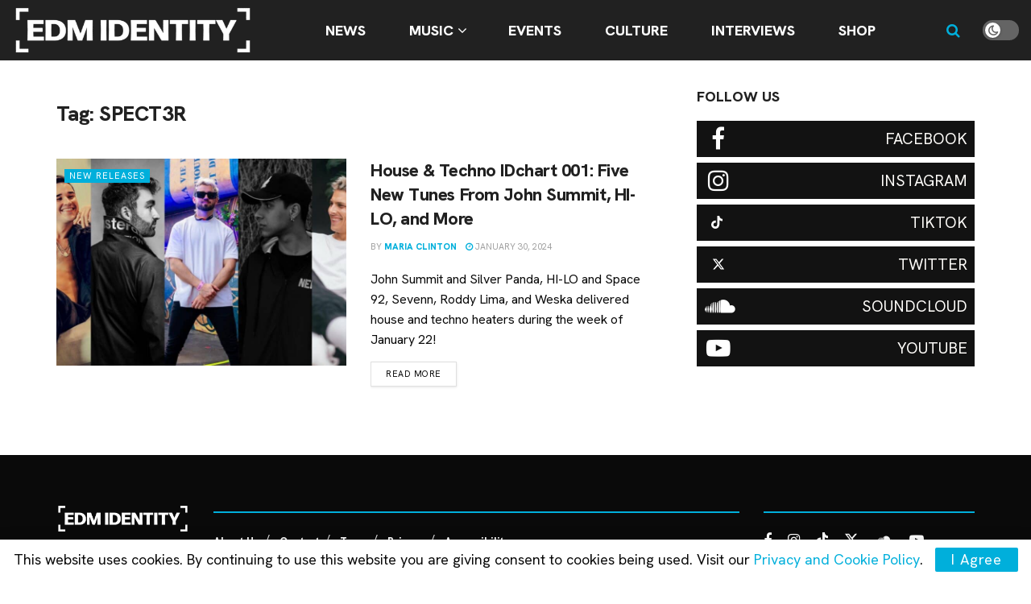

--- FILE ---
content_type: text/html; charset=UTF-8
request_url: https://edmidentity.com/tag/spect3r/
body_size: 26580
content:
<!doctype html>
<!--[if lt IE 7]> <html class="no-js lt-ie9 lt-ie8 lt-ie7" lang="en-US" prefix="og: https://ogp.me/ns#"> <![endif]-->
<!--[if IE 7]>    <html class="no-js lt-ie9 lt-ie8" lang="en-US" prefix="og: https://ogp.me/ns#"> <![endif]-->
<!--[if IE 8]>    <html class="no-js lt-ie9" lang="en-US" prefix="og: https://ogp.me/ns#"> <![endif]-->
<!--[if IE 9]>    <html class="no-js lt-ie10" lang="en-US" prefix="og: https://ogp.me/ns#"> <![endif]-->
<!--[if gt IE 8]><!--> <html class="no-js" lang="en-US" prefix="og: https://ogp.me/ns#"> <!--<![endif]-->
<head>
    <meta http-equiv="Content-Type" content="text/html; charset=UTF-8" />
    <meta name='viewport' content='width=device-width, initial-scale=1, user-scalable=yes' />
    <link rel="profile" href="https://gmpg.org/xfn/11" />
    <link rel="pingback" href="https://edmidentity.com/xmlrpc.php" />
    <meta name="theme-color" content="#00afdb">
             <meta name="msapplication-navbutton-color" content="#00afdb">
             <meta name="apple-mobile-web-app-status-bar-style" content="#00afdb">	<style>img:is([sizes="auto" i], [sizes^="auto," i]) { contain-intrinsic-size: 3000px 1500px }</style>
	
            <script data-no-defer="1" data-ezscrex="false" data-cfasync="false" data-pagespeed-no-defer data-cookieconsent="ignore">
                var ctPublicFunctions = {"_ajax_nonce":"c00149e1c1","_rest_nonce":"d77026edd8","_ajax_url":"\/wp-admin\/admin-ajax.php","_rest_url":"https:\/\/edmidentity.com\/wp-json\/","data__cookies_type":"none","data__ajax_type":"admin_ajax","data__bot_detector_enabled":"0","data__frontend_data_log_enabled":1,"cookiePrefix":"","wprocket_detected":false,"host_url":"edmidentity.com","text__ee_click_to_select":"Click to select the whole data","text__ee_original_email":"The complete one is","text__ee_got_it":"Got it","text__ee_blocked":"Blocked","text__ee_cannot_connect":"Cannot connect","text__ee_cannot_decode":"Can not decode email. Unknown reason","text__ee_email_decoder":"CleanTalk email decoder","text__ee_wait_for_decoding":"The magic is on the way!","text__ee_decoding_process":"Please wait a few seconds while we decode the contact data."}
            </script>
        
            <script data-no-defer="1" data-ezscrex="false" data-cfasync="false" data-pagespeed-no-defer data-cookieconsent="ignore">
                var ctPublic = {"_ajax_nonce":"c00149e1c1","settings__forms__check_internal":"1","settings__forms__check_external":"1","settings__forms__force_protection":0,"settings__forms__search_test":"0","settings__forms__wc_add_to_cart":"0","settings__data__bot_detector_enabled":"0","settings__sfw__anti_crawler":0,"blog_home":"https:\/\/edmidentity.com\/","pixel__setting":"3","pixel__enabled":false,"pixel__url":"https:\/\/moderate2-v4.cleantalk.org\/pixel\/7bf32e5f07775d21a21c22734b8a7e0e.gif","data__email_check_before_post":"1","data__email_check_exist_post":0,"data__cookies_type":"none","data__key_is_ok":true,"data__visible_fields_required":true,"wl_brandname":"Anti-Spam by CleanTalk","wl_brandname_short":"CleanTalk","ct_checkjs_key":1378204648,"emailEncoderPassKey":"5932a1426cc15688547c941b5145fa8d","bot_detector_forms_excluded":"W10=","advancedCacheExists":false,"varnishCacheExists":false,"wc_ajax_add_to_cart":false}
            </script>
        			<script type="text/javascript">
			  var jnews_ajax_url = '/?ajax-request=jnews'
			</script>
			<script type="text/javascript">;window.jnews=window.jnews||{},window.jnews.library=window.jnews.library||{},window.jnews.library=function(){"use strict";var e=this;e.win=window,e.doc=document,e.noop=function(){},e.globalBody=e.doc.getElementsByTagName("body")[0],e.globalBody=e.globalBody?e.globalBody:e.doc,e.win.jnewsDataStorage=e.win.jnewsDataStorage||{_storage:new WeakMap,put:function(e,t,n){this._storage.has(e)||this._storage.set(e,new Map),this._storage.get(e).set(t,n)},get:function(e,t){return this._storage.get(e).get(t)},has:function(e,t){return this._storage.has(e)&&this._storage.get(e).has(t)},remove:function(e,t){var n=this._storage.get(e).delete(t);return 0===!this._storage.get(e).size&&this._storage.delete(e),n}},e.windowWidth=function(){return e.win.innerWidth||e.docEl.clientWidth||e.globalBody.clientWidth},e.windowHeight=function(){return e.win.innerHeight||e.docEl.clientHeight||e.globalBody.clientHeight},e.requestAnimationFrame=e.win.requestAnimationFrame||e.win.webkitRequestAnimationFrame||e.win.mozRequestAnimationFrame||e.win.msRequestAnimationFrame||window.oRequestAnimationFrame||function(e){return setTimeout(e,1e3/60)},e.cancelAnimationFrame=e.win.cancelAnimationFrame||e.win.webkitCancelAnimationFrame||e.win.webkitCancelRequestAnimationFrame||e.win.mozCancelAnimationFrame||e.win.msCancelRequestAnimationFrame||e.win.oCancelRequestAnimationFrame||function(e){clearTimeout(e)},e.classListSupport="classList"in document.createElement("_"),e.hasClass=e.classListSupport?function(e,t){return e.classList.contains(t)}:function(e,t){return e.className.indexOf(t)>=0},e.addClass=e.classListSupport?function(t,n){e.hasClass(t,n)||t.classList.add(n)}:function(t,n){e.hasClass(t,n)||(t.className+=" "+n)},e.removeClass=e.classListSupport?function(t,n){e.hasClass(t,n)&&t.classList.remove(n)}:function(t,n){e.hasClass(t,n)&&(t.className=t.className.replace(n,""))},e.objKeys=function(e){var t=[];for(var n in e)Object.prototype.hasOwnProperty.call(e,n)&&t.push(n);return t},e.isObjectSame=function(e,t){var n=!0;return JSON.stringify(e)!==JSON.stringify(t)&&(n=!1),n},e.extend=function(){for(var e,t,n,o=arguments[0]||{},i=1,a=arguments.length;i<a;i++)if(null!==(e=arguments[i]))for(t in e)o!==(n=e[t])&&void 0!==n&&(o[t]=n);return o},e.dataStorage=e.win.jnewsDataStorage,e.isVisible=function(e){return 0!==e.offsetWidth&&0!==e.offsetHeight||e.getBoundingClientRect().length},e.getHeight=function(e){return e.offsetHeight||e.clientHeight||e.getBoundingClientRect().height},e.getWidth=function(e){return e.offsetWidth||e.clientWidth||e.getBoundingClientRect().width},e.supportsPassive=!1;try{var t=Object.defineProperty({},"passive",{get:function(){e.supportsPassive=!0}});"createEvent"in e.doc?e.win.addEventListener("test",null,t):"fireEvent"in e.doc&&e.win.attachEvent("test",null)}catch(e){}e.passiveOption=!!e.supportsPassive&&{passive:!0},e.setStorage=function(e,t){e="jnews-"+e;var n={expired:Math.floor(((new Date).getTime()+432e5)/1e3)};t=Object.assign(n,t);localStorage.setItem(e,JSON.stringify(t))},e.getStorage=function(e){e="jnews-"+e;var t=localStorage.getItem(e);return null!==t&&0<t.length?JSON.parse(localStorage.getItem(e)):{}},e.expiredStorage=function(){var t,n="jnews-";for(var o in localStorage)o.indexOf(n)>-1&&"undefined"!==(t=e.getStorage(o.replace(n,""))).expired&&t.expired<Math.floor((new Date).getTime()/1e3)&&localStorage.removeItem(o)},e.addEvents=function(t,n,o){for(var i in n){var a=["touchstart","touchmove"].indexOf(i)>=0&&!o&&e.passiveOption;"createEvent"in e.doc?t.addEventListener(i,n[i],a):"fireEvent"in e.doc&&t.attachEvent("on"+i,n[i])}},e.removeEvents=function(t,n){for(var o in n)"createEvent"in e.doc?t.removeEventListener(o,n[o]):"fireEvent"in e.doc&&t.detachEvent("on"+o,n[o])},e.triggerEvents=function(t,n,o){var i;o=o||{detail:null};return"createEvent"in e.doc?(!(i=e.doc.createEvent("CustomEvent")||new CustomEvent(n)).initCustomEvent||i.initCustomEvent(n,!0,!1,o),void t.dispatchEvent(i)):"fireEvent"in e.doc?((i=e.doc.createEventObject()).eventType=n,void t.fireEvent("on"+i.eventType,i)):void 0},e.getParents=function(t,n){void 0===n&&(n=e.doc);for(var o=[],i=t.parentNode,a=!1;!a;)if(i){var r=i;r.querySelectorAll(n).length?a=!0:(o.push(r),i=r.parentNode)}else o=[],a=!0;return o},e.forEach=function(e,t,n){for(var o=0,i=e.length;o<i;o++)t.call(n,e[o],o)},e.getText=function(e){return e.innerText||e.textContent},e.setText=function(e,t){var n="object"==typeof t?t.innerText||t.textContent:t;e.innerText&&(e.innerText=n),e.textContent&&(e.textContent=n)},e.httpBuildQuery=function(t){return e.objKeys(t).reduce(function t(n){var o=arguments.length>1&&void 0!==arguments[1]?arguments[1]:null;return function(i,a){var r=n[a];a=encodeURIComponent(a);var s=o?"".concat(o,"[").concat(a,"]"):a;return null==r||"function"==typeof r?(i.push("".concat(s,"=")),i):["number","boolean","string"].includes(typeof r)?(i.push("".concat(s,"=").concat(encodeURIComponent(r))),i):(i.push(e.objKeys(r).reduce(t(r,s),[]).join("&")),i)}}(t),[]).join("&")},e.get=function(t,n,o,i){return o="function"==typeof o?o:e.noop,e.ajax("GET",t,n,o,i)},e.post=function(t,n,o,i){return o="function"==typeof o?o:e.noop,e.ajax("POST",t,n,o,i)},e.ajax=function(t,n,o,i,a){var r=new XMLHttpRequest,s=n,c=e.httpBuildQuery(o);if(t=-1!=["GET","POST"].indexOf(t)?t:"GET",r.open(t,s+("GET"==t?"?"+c:""),!0),"POST"==t&&r.setRequestHeader("Content-type","application/x-www-form-urlencoded"),r.setRequestHeader("X-Requested-With","XMLHttpRequest"),r.onreadystatechange=function(){4===r.readyState&&200<=r.status&&300>r.status&&"function"==typeof i&&i.call(void 0,r.response)},void 0!==a&&!a){return{xhr:r,send:function(){r.send("POST"==t?c:null)}}}return r.send("POST"==t?c:null),{xhr:r}},e.scrollTo=function(t,n,o){function i(e,t,n){this.start=this.position(),this.change=e-this.start,this.currentTime=0,this.increment=20,this.duration=void 0===n?500:n,this.callback=t,this.finish=!1,this.animateScroll()}return Math.easeInOutQuad=function(e,t,n,o){return(e/=o/2)<1?n/2*e*e+t:-n/2*(--e*(e-2)-1)+t},i.prototype.stop=function(){this.finish=!0},i.prototype.move=function(t){e.doc.documentElement.scrollTop=t,e.globalBody.parentNode.scrollTop=t,e.globalBody.scrollTop=t},i.prototype.position=function(){return e.doc.documentElement.scrollTop||e.globalBody.parentNode.scrollTop||e.globalBody.scrollTop},i.prototype.animateScroll=function(){this.currentTime+=this.increment;var t=Math.easeInOutQuad(this.currentTime,this.start,this.change,this.duration);this.move(t),this.currentTime<this.duration&&!this.finish?e.requestAnimationFrame.call(e.win,this.animateScroll.bind(this)):this.callback&&"function"==typeof this.callback&&this.callback()},new i(t,n,o)},e.unwrap=function(t){var n,o=t;e.forEach(t,(function(e,t){n?n+=e:n=e})),o.replaceWith(n)},e.performance={start:function(e){performance.mark(e+"Start")},stop:function(e){performance.mark(e+"End"),performance.measure(e,e+"Start",e+"End")}},e.fps=function(){var t=0,n=0,o=0;!function(){var i=t=0,a=0,r=0,s=document.getElementById("fpsTable"),c=function(t){void 0===document.getElementsByTagName("body")[0]?e.requestAnimationFrame.call(e.win,(function(){c(t)})):document.getElementsByTagName("body")[0].appendChild(t)};null===s&&((s=document.createElement("div")).style.position="fixed",s.style.top="120px",s.style.left="10px",s.style.width="100px",s.style.height="20px",s.style.border="1px solid black",s.style.fontSize="11px",s.style.zIndex="100000",s.style.backgroundColor="white",s.id="fpsTable",c(s));var l=function(){o++,n=Date.now(),(a=(o/(r=(n-t)/1e3)).toPrecision(2))!=i&&(i=a,s.innerHTML=i+"fps"),1<r&&(t=n,o=0),e.requestAnimationFrame.call(e.win,l)};l()}()},e.instr=function(e,t){for(var n=0;n<t.length;n++)if(-1!==e.toLowerCase().indexOf(t[n].toLowerCase()))return!0},e.winLoad=function(t,n){function o(o){if("complete"===e.doc.readyState||"interactive"===e.doc.readyState)return!o||n?setTimeout(t,n||1):t(o),1}o()||e.addEvents(e.win,{load:o})},e.docReady=function(t,n){function o(o){if("complete"===e.doc.readyState||"interactive"===e.doc.readyState)return!o||n?setTimeout(t,n||1):t(o),1}o()||e.addEvents(e.doc,{DOMContentLoaded:o})},e.fireOnce=function(){e.docReady((function(){e.assets=e.assets||[],e.assets.length&&(e.boot(),e.load_assets())}),50)},e.boot=function(){e.length&&e.doc.querySelectorAll("style[media]").forEach((function(e){"not all"==e.getAttribute("media")&&e.removeAttribute("media")}))},e.create_js=function(t,n){var o=e.doc.createElement("script");switch(o.setAttribute("src",t),n){case"defer":o.setAttribute("defer",!0);break;case"async":o.setAttribute("async",!0);break;case"deferasync":o.setAttribute("defer",!0),o.setAttribute("async",!0)}e.globalBody.appendChild(o)},e.load_assets=function(){"object"==typeof e.assets&&e.forEach(e.assets.slice(0),(function(t,n){var o="";t.defer&&(o+="defer"),t.async&&(o+="async"),e.create_js(t.url,o);var i=e.assets.indexOf(t);i>-1&&e.assets.splice(i,1)})),e.assets=jnewsoption.au_scripts=window.jnewsads=[]},e.setCookie=function(e,t,n){var o="";if(n){var i=new Date;i.setTime(i.getTime()+24*n*60*60*1e3),o="; expires="+i.toUTCString()}document.cookie=e+"="+(t||"")+o+"; path=/"},e.getCookie=function(e){for(var t=e+"=",n=document.cookie.split(";"),o=0;o<n.length;o++){for(var i=n[o];" "==i.charAt(0);)i=i.substring(1,i.length);if(0==i.indexOf(t))return i.substring(t.length,i.length)}return null},e.eraseCookie=function(e){document.cookie=e+"=; Path=/; Expires=Thu, 01 Jan 1970 00:00:01 GMT;"},e.docReady((function(){e.globalBody=e.globalBody==e.doc?e.doc.getElementsByTagName("body")[0]:e.globalBody,e.globalBody=e.globalBody?e.globalBody:e.doc})),e.winLoad((function(){e.winLoad((function(){var t=!1;if(void 0!==window.jnewsadmin)if(void 0!==window.file_version_checker){var n=e.objKeys(window.file_version_checker);n.length?n.forEach((function(e){t||"10.0.4"===window.file_version_checker[e]||(t=!0)})):t=!0}else t=!0;t&&(window.jnewsHelper.getMessage(),window.jnewsHelper.getNotice())}),2500)}))},window.jnews.library=new window.jnews.library;</script><title>SPECT3R Archives | EDM Identity</title>
<meta name="robots" content="follow, index, max-snippet:-1, max-video-preview:-1, max-image-preview:large"/>
<link rel="canonical" href="https://edmidentity.com/tag/spect3r/" />
<meta property="og:locale" content="en_US" />
<meta property="og:type" content="article" />
<meta property="og:title" content="SPECT3R Archives | EDM Identity" />
<meta property="og:url" content="https://edmidentity.com/tag/spect3r/" />
<meta property="og:site_name" content="EDM Identity" />
<meta property="article:publisher" content="https://www.facebook.com/EDMIdentity" />
<meta property="og:image" content="https://edmidentity.com/wp-content/uploads/2024/01/Logomark-BLK.png" />
<meta property="og:image:secure_url" content="https://edmidentity.com/wp-content/uploads/2024/01/Logomark-BLK.png" />
<meta property="og:image:width" content="1080" />
<meta property="og:image:height" content="1080" />
<meta property="og:image:alt" content="EDM Identity EDMID Logo 2024" />
<meta property="og:image:type" content="image/png" />
<meta name="twitter:card" content="summary_large_image" />
<meta name="twitter:title" content="SPECT3R Archives | EDM Identity" />
<meta name="twitter:site" content="@EDMIdentity" />
<meta name="twitter:image" content="https://edmidentity.com/wp-content/uploads/2024/01/Logomark-BLK.png" />
<meta name="twitter:label1" content="Posts" />
<meta name="twitter:data1" content="1" />
<script type="application/ld+json" class="rank-math-schema-pro">{"@context":"https://schema.org","@graph":[{"@type":"Organization","@id":"https://edmidentity.com/#organization","name":"EDM Identity","url":"https://edmidentity.com","sameAs":["https://www.facebook.com/EDMIdentity","https://twitter.com/EDMIdentity","https://www.instagram.com/edmidentity/","https://www.youtube.com/EDMIdentity"],"logo":{"@type":"ImageObject","@id":"https://edmidentity.com/#logo","url":"https://edmidentity.com/wp-content/uploads/2017/09/edmid.png","contentUrl":"https://edmidentity.com/wp-content/uploads/2017/09/edmid.png","caption":"EDM Identity","inLanguage":"en-US","width":"3000","height":"3000"}},{"@type":"WebSite","@id":"https://edmidentity.com/#website","url":"https://edmidentity.com","name":"EDM Identity","alternateName":"EDM ID","publisher":{"@id":"https://edmidentity.com/#organization"},"inLanguage":"en-US"},{"@type":"CollectionPage","@id":"https://edmidentity.com/tag/spect3r/#webpage","url":"https://edmidentity.com/tag/spect3r/","name":"SPECT3R Archives | EDM Identity","isPartOf":{"@id":"https://edmidentity.com/#website"},"inLanguage":"en-US"}]}</script>
<link rel='dns-prefetch' href='//www.googletagmanager.com' />
<link rel='dns-prefetch' href='//fonts.googleapis.com' />
<link rel='preconnect' href='https://fonts.gstatic.com' />
<link rel="alternate" type="application/rss+xml" title="EDM Identity &raquo; Feed" href="https://edmidentity.com/feed/" />
<link rel="alternate" type="application/rss+xml" title="EDM Identity &raquo; Comments Feed" href="https://edmidentity.com/comments/feed/" />
<link rel="alternate" type="application/rss+xml" title="EDM Identity &raquo; SPECT3R Tag Feed" href="https://edmidentity.com/tag/spect3r/feed/" />
<script type="text/javascript">
/* <![CDATA[ */
window._wpemojiSettings = {"baseUrl":"https:\/\/s.w.org\/images\/core\/emoji\/16.0.1\/72x72\/","ext":".png","svgUrl":"https:\/\/s.w.org\/images\/core\/emoji\/16.0.1\/svg\/","svgExt":".svg","source":{"concatemoji":"https:\/\/edmidentity.com\/wp-includes\/js\/wp-emoji-release.min.js?ver=6.8.3"}};
/*! This file is auto-generated */
!function(s,n){var o,i,e;function c(e){try{var t={supportTests:e,timestamp:(new Date).valueOf()};sessionStorage.setItem(o,JSON.stringify(t))}catch(e){}}function p(e,t,n){e.clearRect(0,0,e.canvas.width,e.canvas.height),e.fillText(t,0,0);var t=new Uint32Array(e.getImageData(0,0,e.canvas.width,e.canvas.height).data),a=(e.clearRect(0,0,e.canvas.width,e.canvas.height),e.fillText(n,0,0),new Uint32Array(e.getImageData(0,0,e.canvas.width,e.canvas.height).data));return t.every(function(e,t){return e===a[t]})}function u(e,t){e.clearRect(0,0,e.canvas.width,e.canvas.height),e.fillText(t,0,0);for(var n=e.getImageData(16,16,1,1),a=0;a<n.data.length;a++)if(0!==n.data[a])return!1;return!0}function f(e,t,n,a){switch(t){case"flag":return n(e,"\ud83c\udff3\ufe0f\u200d\u26a7\ufe0f","\ud83c\udff3\ufe0f\u200b\u26a7\ufe0f")?!1:!n(e,"\ud83c\udde8\ud83c\uddf6","\ud83c\udde8\u200b\ud83c\uddf6")&&!n(e,"\ud83c\udff4\udb40\udc67\udb40\udc62\udb40\udc65\udb40\udc6e\udb40\udc67\udb40\udc7f","\ud83c\udff4\u200b\udb40\udc67\u200b\udb40\udc62\u200b\udb40\udc65\u200b\udb40\udc6e\u200b\udb40\udc67\u200b\udb40\udc7f");case"emoji":return!a(e,"\ud83e\udedf")}return!1}function g(e,t,n,a){var r="undefined"!=typeof WorkerGlobalScope&&self instanceof WorkerGlobalScope?new OffscreenCanvas(300,150):s.createElement("canvas"),o=r.getContext("2d",{willReadFrequently:!0}),i=(o.textBaseline="top",o.font="600 32px Arial",{});return e.forEach(function(e){i[e]=t(o,e,n,a)}),i}function t(e){var t=s.createElement("script");t.src=e,t.defer=!0,s.head.appendChild(t)}"undefined"!=typeof Promise&&(o="wpEmojiSettingsSupports",i=["flag","emoji"],n.supports={everything:!0,everythingExceptFlag:!0},e=new Promise(function(e){s.addEventListener("DOMContentLoaded",e,{once:!0})}),new Promise(function(t){var n=function(){try{var e=JSON.parse(sessionStorage.getItem(o));if("object"==typeof e&&"number"==typeof e.timestamp&&(new Date).valueOf()<e.timestamp+604800&&"object"==typeof e.supportTests)return e.supportTests}catch(e){}return null}();if(!n){if("undefined"!=typeof Worker&&"undefined"!=typeof OffscreenCanvas&&"undefined"!=typeof URL&&URL.createObjectURL&&"undefined"!=typeof Blob)try{var e="postMessage("+g.toString()+"("+[JSON.stringify(i),f.toString(),p.toString(),u.toString()].join(",")+"));",a=new Blob([e],{type:"text/javascript"}),r=new Worker(URL.createObjectURL(a),{name:"wpTestEmojiSupports"});return void(r.onmessage=function(e){c(n=e.data),r.terminate(),t(n)})}catch(e){}c(n=g(i,f,p,u))}t(n)}).then(function(e){for(var t in e)n.supports[t]=e[t],n.supports.everything=n.supports.everything&&n.supports[t],"flag"!==t&&(n.supports.everythingExceptFlag=n.supports.everythingExceptFlag&&n.supports[t]);n.supports.everythingExceptFlag=n.supports.everythingExceptFlag&&!n.supports.flag,n.DOMReady=!1,n.readyCallback=function(){n.DOMReady=!0}}).then(function(){return e}).then(function(){var e;n.supports.everything||(n.readyCallback(),(e=n.source||{}).concatemoji?t(e.concatemoji):e.wpemoji&&e.twemoji&&(t(e.twemoji),t(e.wpemoji)))}))}((window,document),window._wpemojiSettings);
/* ]]> */
</script>
<style id='wp-emoji-styles-inline-css' type='text/css'>

	img.wp-smiley, img.emoji {
		display: inline !important;
		border: none !important;
		box-shadow: none !important;
		height: 1em !important;
		width: 1em !important;
		margin: 0 0.07em !important;
		vertical-align: -0.1em !important;
		background: none !important;
		padding: 0 !important;
	}
</style>
<link rel='stylesheet' id='wp-block-library-css' href='https://edmidentity.com/wp-includes/css/dist/block-library/style.min.css?ver=6.8.3' type='text/css' media='all' />
<style id='classic-theme-styles-inline-css' type='text/css'>
/*! This file is auto-generated */
.wp-block-button__link{color:#fff;background-color:#32373c;border-radius:9999px;box-shadow:none;text-decoration:none;padding:calc(.667em + 2px) calc(1.333em + 2px);font-size:1.125em}.wp-block-file__button{background:#32373c;color:#fff;text-decoration:none}
</style>
<link rel='stylesheet' id='jnews-faq-css' href='https://edmidentity.com/wp-content/plugins/jnews-essential/assets/css/faq.css?ver=12.0.3' type='text/css' media='all' />
<link rel='stylesheet' id='quads-style-css-css' href='https://edmidentity.com/wp-content/plugins/quick-adsense-reloaded/includes/gutenberg/dist/blocks.style.build.css?ver=2.0.98.1' type='text/css' media='all' />
<style id='global-styles-inline-css' type='text/css'>
:root{--wp--preset--aspect-ratio--square: 1;--wp--preset--aspect-ratio--4-3: 4/3;--wp--preset--aspect-ratio--3-4: 3/4;--wp--preset--aspect-ratio--3-2: 3/2;--wp--preset--aspect-ratio--2-3: 2/3;--wp--preset--aspect-ratio--16-9: 16/9;--wp--preset--aspect-ratio--9-16: 9/16;--wp--preset--color--black: #000000;--wp--preset--color--cyan-bluish-gray: #abb8c3;--wp--preset--color--white: #ffffff;--wp--preset--color--pale-pink: #f78da7;--wp--preset--color--vivid-red: #cf2e2e;--wp--preset--color--luminous-vivid-orange: #ff6900;--wp--preset--color--luminous-vivid-amber: #fcb900;--wp--preset--color--light-green-cyan: #7bdcb5;--wp--preset--color--vivid-green-cyan: #00d084;--wp--preset--color--pale-cyan-blue: #8ed1fc;--wp--preset--color--vivid-cyan-blue: #0693e3;--wp--preset--color--vivid-purple: #9b51e0;--wp--preset--gradient--vivid-cyan-blue-to-vivid-purple: linear-gradient(135deg,rgba(6,147,227,1) 0%,rgb(155,81,224) 100%);--wp--preset--gradient--light-green-cyan-to-vivid-green-cyan: linear-gradient(135deg,rgb(122,220,180) 0%,rgb(0,208,130) 100%);--wp--preset--gradient--luminous-vivid-amber-to-luminous-vivid-orange: linear-gradient(135deg,rgba(252,185,0,1) 0%,rgba(255,105,0,1) 100%);--wp--preset--gradient--luminous-vivid-orange-to-vivid-red: linear-gradient(135deg,rgba(255,105,0,1) 0%,rgb(207,46,46) 100%);--wp--preset--gradient--very-light-gray-to-cyan-bluish-gray: linear-gradient(135deg,rgb(238,238,238) 0%,rgb(169,184,195) 100%);--wp--preset--gradient--cool-to-warm-spectrum: linear-gradient(135deg,rgb(74,234,220) 0%,rgb(151,120,209) 20%,rgb(207,42,186) 40%,rgb(238,44,130) 60%,rgb(251,105,98) 80%,rgb(254,248,76) 100%);--wp--preset--gradient--blush-light-purple: linear-gradient(135deg,rgb(255,206,236) 0%,rgb(152,150,240) 100%);--wp--preset--gradient--blush-bordeaux: linear-gradient(135deg,rgb(254,205,165) 0%,rgb(254,45,45) 50%,rgb(107,0,62) 100%);--wp--preset--gradient--luminous-dusk: linear-gradient(135deg,rgb(255,203,112) 0%,rgb(199,81,192) 50%,rgb(65,88,208) 100%);--wp--preset--gradient--pale-ocean: linear-gradient(135deg,rgb(255,245,203) 0%,rgb(182,227,212) 50%,rgb(51,167,181) 100%);--wp--preset--gradient--electric-grass: linear-gradient(135deg,rgb(202,248,128) 0%,rgb(113,206,126) 100%);--wp--preset--gradient--midnight: linear-gradient(135deg,rgb(2,3,129) 0%,rgb(40,116,252) 100%);--wp--preset--font-size--small: 13px;--wp--preset--font-size--medium: 20px;--wp--preset--font-size--large: 36px;--wp--preset--font-size--x-large: 42px;--wp--preset--spacing--20: 0.44rem;--wp--preset--spacing--30: 0.67rem;--wp--preset--spacing--40: 1rem;--wp--preset--spacing--50: 1.5rem;--wp--preset--spacing--60: 2.25rem;--wp--preset--spacing--70: 3.38rem;--wp--preset--spacing--80: 5.06rem;--wp--preset--shadow--natural: 6px 6px 9px rgba(0, 0, 0, 0.2);--wp--preset--shadow--deep: 12px 12px 50px rgba(0, 0, 0, 0.4);--wp--preset--shadow--sharp: 6px 6px 0px rgba(0, 0, 0, 0.2);--wp--preset--shadow--outlined: 6px 6px 0px -3px rgba(255, 255, 255, 1), 6px 6px rgba(0, 0, 0, 1);--wp--preset--shadow--crisp: 6px 6px 0px rgba(0, 0, 0, 1);}:where(.is-layout-flex){gap: 0.5em;}:where(.is-layout-grid){gap: 0.5em;}body .is-layout-flex{display: flex;}.is-layout-flex{flex-wrap: wrap;align-items: center;}.is-layout-flex > :is(*, div){margin: 0;}body .is-layout-grid{display: grid;}.is-layout-grid > :is(*, div){margin: 0;}:where(.wp-block-columns.is-layout-flex){gap: 2em;}:where(.wp-block-columns.is-layout-grid){gap: 2em;}:where(.wp-block-post-template.is-layout-flex){gap: 1.25em;}:where(.wp-block-post-template.is-layout-grid){gap: 1.25em;}.has-black-color{color: var(--wp--preset--color--black) !important;}.has-cyan-bluish-gray-color{color: var(--wp--preset--color--cyan-bluish-gray) !important;}.has-white-color{color: var(--wp--preset--color--white) !important;}.has-pale-pink-color{color: var(--wp--preset--color--pale-pink) !important;}.has-vivid-red-color{color: var(--wp--preset--color--vivid-red) !important;}.has-luminous-vivid-orange-color{color: var(--wp--preset--color--luminous-vivid-orange) !important;}.has-luminous-vivid-amber-color{color: var(--wp--preset--color--luminous-vivid-amber) !important;}.has-light-green-cyan-color{color: var(--wp--preset--color--light-green-cyan) !important;}.has-vivid-green-cyan-color{color: var(--wp--preset--color--vivid-green-cyan) !important;}.has-pale-cyan-blue-color{color: var(--wp--preset--color--pale-cyan-blue) !important;}.has-vivid-cyan-blue-color{color: var(--wp--preset--color--vivid-cyan-blue) !important;}.has-vivid-purple-color{color: var(--wp--preset--color--vivid-purple) !important;}.has-black-background-color{background-color: var(--wp--preset--color--black) !important;}.has-cyan-bluish-gray-background-color{background-color: var(--wp--preset--color--cyan-bluish-gray) !important;}.has-white-background-color{background-color: var(--wp--preset--color--white) !important;}.has-pale-pink-background-color{background-color: var(--wp--preset--color--pale-pink) !important;}.has-vivid-red-background-color{background-color: var(--wp--preset--color--vivid-red) !important;}.has-luminous-vivid-orange-background-color{background-color: var(--wp--preset--color--luminous-vivid-orange) !important;}.has-luminous-vivid-amber-background-color{background-color: var(--wp--preset--color--luminous-vivid-amber) !important;}.has-light-green-cyan-background-color{background-color: var(--wp--preset--color--light-green-cyan) !important;}.has-vivid-green-cyan-background-color{background-color: var(--wp--preset--color--vivid-green-cyan) !important;}.has-pale-cyan-blue-background-color{background-color: var(--wp--preset--color--pale-cyan-blue) !important;}.has-vivid-cyan-blue-background-color{background-color: var(--wp--preset--color--vivid-cyan-blue) !important;}.has-vivid-purple-background-color{background-color: var(--wp--preset--color--vivid-purple) !important;}.has-black-border-color{border-color: var(--wp--preset--color--black) !important;}.has-cyan-bluish-gray-border-color{border-color: var(--wp--preset--color--cyan-bluish-gray) !important;}.has-white-border-color{border-color: var(--wp--preset--color--white) !important;}.has-pale-pink-border-color{border-color: var(--wp--preset--color--pale-pink) !important;}.has-vivid-red-border-color{border-color: var(--wp--preset--color--vivid-red) !important;}.has-luminous-vivid-orange-border-color{border-color: var(--wp--preset--color--luminous-vivid-orange) !important;}.has-luminous-vivid-amber-border-color{border-color: var(--wp--preset--color--luminous-vivid-amber) !important;}.has-light-green-cyan-border-color{border-color: var(--wp--preset--color--light-green-cyan) !important;}.has-vivid-green-cyan-border-color{border-color: var(--wp--preset--color--vivid-green-cyan) !important;}.has-pale-cyan-blue-border-color{border-color: var(--wp--preset--color--pale-cyan-blue) !important;}.has-vivid-cyan-blue-border-color{border-color: var(--wp--preset--color--vivid-cyan-blue) !important;}.has-vivid-purple-border-color{border-color: var(--wp--preset--color--vivid-purple) !important;}.has-vivid-cyan-blue-to-vivid-purple-gradient-background{background: var(--wp--preset--gradient--vivid-cyan-blue-to-vivid-purple) !important;}.has-light-green-cyan-to-vivid-green-cyan-gradient-background{background: var(--wp--preset--gradient--light-green-cyan-to-vivid-green-cyan) !important;}.has-luminous-vivid-amber-to-luminous-vivid-orange-gradient-background{background: var(--wp--preset--gradient--luminous-vivid-amber-to-luminous-vivid-orange) !important;}.has-luminous-vivid-orange-to-vivid-red-gradient-background{background: var(--wp--preset--gradient--luminous-vivid-orange-to-vivid-red) !important;}.has-very-light-gray-to-cyan-bluish-gray-gradient-background{background: var(--wp--preset--gradient--very-light-gray-to-cyan-bluish-gray) !important;}.has-cool-to-warm-spectrum-gradient-background{background: var(--wp--preset--gradient--cool-to-warm-spectrum) !important;}.has-blush-light-purple-gradient-background{background: var(--wp--preset--gradient--blush-light-purple) !important;}.has-blush-bordeaux-gradient-background{background: var(--wp--preset--gradient--blush-bordeaux) !important;}.has-luminous-dusk-gradient-background{background: var(--wp--preset--gradient--luminous-dusk) !important;}.has-pale-ocean-gradient-background{background: var(--wp--preset--gradient--pale-ocean) !important;}.has-electric-grass-gradient-background{background: var(--wp--preset--gradient--electric-grass) !important;}.has-midnight-gradient-background{background: var(--wp--preset--gradient--midnight) !important;}.has-small-font-size{font-size: var(--wp--preset--font-size--small) !important;}.has-medium-font-size{font-size: var(--wp--preset--font-size--medium) !important;}.has-large-font-size{font-size: var(--wp--preset--font-size--large) !important;}.has-x-large-font-size{font-size: var(--wp--preset--font-size--x-large) !important;}
:where(.wp-block-post-template.is-layout-flex){gap: 1.25em;}:where(.wp-block-post-template.is-layout-grid){gap: 1.25em;}
:where(.wp-block-columns.is-layout-flex){gap: 2em;}:where(.wp-block-columns.is-layout-grid){gap: 2em;}
:root :where(.wp-block-pullquote){font-size: 1.5em;line-height: 1.6;}
</style>
<link rel='stylesheet' id='cleantalk-public-css-css' href='https://edmidentity.com/wp-content/plugins/cleantalk-spam-protect/css/cleantalk-public.min.css?ver=6.70.1_1768017242' type='text/css' media='all' />
<link rel='stylesheet' id='cleantalk-email-decoder-css-css' href='https://edmidentity.com/wp-content/plugins/cleantalk-spam-protect/css/cleantalk-email-decoder.min.css?ver=6.70.1_1768017242' type='text/css' media='all' />
<link rel='stylesheet' id='url-shortify-css' href='https://edmidentity.com/wp-content/plugins/url-shortify-premium/lite/dist/styles/url-shortify.css?ver=1.12.0' type='text/css' media='all' />
<link rel='stylesheet' id='jnews-parent-style-css' href='https://edmidentity.com/wp-content/themes/jnews/style.css?ver=6.8.3' type='text/css' media='all' />
<link rel='stylesheet' id='elementor-frontend-css' href='https://edmidentity.com/wp-content/plugins/elementor/assets/css/frontend.min.css?ver=3.34.1' type='text/css' media='all' />
<style id="jeg_customizer_font-css" media="all">/* cyrillic-ext */
@font-face {
  font-family: 'Hanken Grotesk';
  font-style: normal;
  font-weight: 400;
  font-display: swap;
  src: url(/fonts.gstatic.com/s/hankengrotesk/v12/ieVn2YZDLWuGJpnzaiwFXS9tYtpQ59CxCis4UvI.woff2) format('woff2');
  unicode-range: U+0460-052F, U+1C80-1C8A, U+20B4, U+2DE0-2DFF, U+A640-A69F, U+FE2E-FE2F;
}
/* vietnamese */
@font-face {
  font-family: 'Hanken Grotesk';
  font-style: normal;
  font-weight: 400;
  font-display: swap;
  src: url(/fonts.gstatic.com/s/hankengrotesk/v12/ieVn2YZDLWuGJpnzaiwFXS9tYtpS59CxCis4UvI.woff2) format('woff2');
  unicode-range: U+0102-0103, U+0110-0111, U+0128-0129, U+0168-0169, U+01A0-01A1, U+01AF-01B0, U+0300-0301, U+0303-0304, U+0308-0309, U+0323, U+0329, U+1EA0-1EF9, U+20AB;
}
/* latin-ext */
@font-face {
  font-family: 'Hanken Grotesk';
  font-style: normal;
  font-weight: 400;
  font-display: swap;
  src: url(/fonts.gstatic.com/s/hankengrotesk/v12/ieVn2YZDLWuGJpnzaiwFXS9tYtpT59CxCis4UvI.woff2) format('woff2');
  unicode-range: U+0100-02BA, U+02BD-02C5, U+02C7-02CC, U+02CE-02D7, U+02DD-02FF, U+0304, U+0308, U+0329, U+1D00-1DBF, U+1E00-1E9F, U+1EF2-1EFF, U+2020, U+20A0-20AB, U+20AD-20C0, U+2113, U+2C60-2C7F, U+A720-A7FF;
}
/* latin */
@font-face {
  font-family: 'Hanken Grotesk';
  font-style: normal;
  font-weight: 400;
  font-display: swap;
  src: url(/fonts.gstatic.com/s/hankengrotesk/v12/ieVn2YZDLWuGJpnzaiwFXS9tYtpd59CxCis4.woff2) format('woff2');
  unicode-range: U+0000-00FF, U+0131, U+0152-0153, U+02BB-02BC, U+02C6, U+02DA, U+02DC, U+0304, U+0308, U+0329, U+2000-206F, U+20AC, U+2122, U+2191, U+2193, U+2212, U+2215, U+FEFF, U+FFFD;
}
/* cyrillic-ext */
@font-face {
  font-family: 'Hanken Grotesk';
  font-style: normal;
  font-weight: 800;
  font-display: swap;
  src: url(/fonts.gstatic.com/s/hankengrotesk/v12/ieVn2YZDLWuGJpnzaiwFXS9tYtpQ59CxCis4UvI.woff2) format('woff2');
  unicode-range: U+0460-052F, U+1C80-1C8A, U+20B4, U+2DE0-2DFF, U+A640-A69F, U+FE2E-FE2F;
}
/* vietnamese */
@font-face {
  font-family: 'Hanken Grotesk';
  font-style: normal;
  font-weight: 800;
  font-display: swap;
  src: url(/fonts.gstatic.com/s/hankengrotesk/v12/ieVn2YZDLWuGJpnzaiwFXS9tYtpS59CxCis4UvI.woff2) format('woff2');
  unicode-range: U+0102-0103, U+0110-0111, U+0128-0129, U+0168-0169, U+01A0-01A1, U+01AF-01B0, U+0300-0301, U+0303-0304, U+0308-0309, U+0323, U+0329, U+1EA0-1EF9, U+20AB;
}
/* latin-ext */
@font-face {
  font-family: 'Hanken Grotesk';
  font-style: normal;
  font-weight: 800;
  font-display: swap;
  src: url(/fonts.gstatic.com/s/hankengrotesk/v12/ieVn2YZDLWuGJpnzaiwFXS9tYtpT59CxCis4UvI.woff2) format('woff2');
  unicode-range: U+0100-02BA, U+02BD-02C5, U+02C7-02CC, U+02CE-02D7, U+02DD-02FF, U+0304, U+0308, U+0329, U+1D00-1DBF, U+1E00-1E9F, U+1EF2-1EFF, U+2020, U+20A0-20AB, U+20AD-20C0, U+2113, U+2C60-2C7F, U+A720-A7FF;
}
/* latin */
@font-face {
  font-family: 'Hanken Grotesk';
  font-style: normal;
  font-weight: 800;
  font-display: swap;
  src: url(/fonts.gstatic.com/s/hankengrotesk/v12/ieVn2YZDLWuGJpnzaiwFXS9tYtpd59CxCis4.woff2) format('woff2');
  unicode-range: U+0000-00FF, U+0131, U+0152-0153, U+02BB-02BC, U+02C6, U+02DA, U+02DC, U+0304, U+0308, U+0329, U+2000-206F, U+20AC, U+2122, U+2191, U+2193, U+2212, U+2215, U+FEFF, U+FFFD;
}
/* cyrillic-ext */
@font-face {
  font-family: 'Hanken Grotesk';
  font-style: normal;
  font-weight: 900;
  font-display: swap;
  src: url(/fonts.gstatic.com/s/hankengrotesk/v12/ieVn2YZDLWuGJpnzaiwFXS9tYtpQ59CxCis4UvI.woff2) format('woff2');
  unicode-range: U+0460-052F, U+1C80-1C8A, U+20B4, U+2DE0-2DFF, U+A640-A69F, U+FE2E-FE2F;
}
/* vietnamese */
@font-face {
  font-family: 'Hanken Grotesk';
  font-style: normal;
  font-weight: 900;
  font-display: swap;
  src: url(/fonts.gstatic.com/s/hankengrotesk/v12/ieVn2YZDLWuGJpnzaiwFXS9tYtpS59CxCis4UvI.woff2) format('woff2');
  unicode-range: U+0102-0103, U+0110-0111, U+0128-0129, U+0168-0169, U+01A0-01A1, U+01AF-01B0, U+0300-0301, U+0303-0304, U+0308-0309, U+0323, U+0329, U+1EA0-1EF9, U+20AB;
}
/* latin-ext */
@font-face {
  font-family: 'Hanken Grotesk';
  font-style: normal;
  font-weight: 900;
  font-display: swap;
  src: url(/fonts.gstatic.com/s/hankengrotesk/v12/ieVn2YZDLWuGJpnzaiwFXS9tYtpT59CxCis4UvI.woff2) format('woff2');
  unicode-range: U+0100-02BA, U+02BD-02C5, U+02C7-02CC, U+02CE-02D7, U+02DD-02FF, U+0304, U+0308, U+0329, U+1D00-1DBF, U+1E00-1E9F, U+1EF2-1EFF, U+2020, U+20A0-20AB, U+20AD-20C0, U+2113, U+2C60-2C7F, U+A720-A7FF;
}
/* latin */
@font-face {
  font-family: 'Hanken Grotesk';
  font-style: normal;
  font-weight: 900;
  font-display: swap;
  src: url(/fonts.gstatic.com/s/hankengrotesk/v12/ieVn2YZDLWuGJpnzaiwFXS9tYtpd59CxCis4.woff2) format('woff2');
  unicode-range: U+0000-00FF, U+0131, U+0152-0153, U+02BB-02BC, U+02C6, U+02DA, U+02DC, U+0304, U+0308, U+0329, U+2000-206F, U+20AC, U+2122, U+2191, U+2193, U+2212, U+2215, U+FEFF, U+FFFD;
}
</style>
<link rel='stylesheet' id='font-awesome-css' href='https://edmidentity.com/wp-content/plugins/elementor/assets/lib/font-awesome/css/font-awesome.min.css?ver=4.7.0' type='text/css' media='all' />
<link rel='preload' as='font' type='font/woff2' crossorigin id='font-awesome-webfont-css' href='https://edmidentity.com/wp-content/themes/jnews/assets/fonts/font-awesome/fonts/fontawesome-webfont.woff2?v=4.7.0' type='text/css' media='all' />
<link rel='preload' as='font' type='font/woff' crossorigin id='jnews-icon-webfont-css' href='https://edmidentity.com/wp-content/themes/jnews/assets/fonts/jegicon/fonts/jegicon.woff' type='text/css' media='all' />
<link rel='preload' as='font' type='font/woff2' crossorigin id='elementor-font-awesome-webfont-css' href='https://edmidentity.com/wp-content/plugins/elementor/assets/lib/font-awesome/fonts/fontawesome-webfont.woff2?v=4.7.0' type='text/css' media='all' />
<link rel='stylesheet' id='jnews-icon-css' href='https://edmidentity.com/wp-content/themes/jnews/assets/fonts/jegicon/jegicon.css?ver=1.0.1' type='text/css' media='all' />
<link rel='stylesheet' id='jscrollpane-css' href='https://edmidentity.com/wp-content/themes/jnews/assets/css/jquery.jscrollpane.css?ver=1.0.1' type='text/css' media='all' />
<link rel='stylesheet' id='oknav-css' href='https://edmidentity.com/wp-content/themes/jnews/assets/css/okayNav.css?ver=1.0.1' type='text/css' media='all' />
<link rel='stylesheet' id='magnific-popup-css' href='https://edmidentity.com/wp-content/themes/jnews/assets/css/magnific-popup.css?ver=1.0.1' type='text/css' media='all' />
<link rel='stylesheet' id='chosen-css' href='https://edmidentity.com/wp-content/themes/jnews/assets/css/chosen/chosen.css?ver=1.0.1' type='text/css' media='all' />
<link rel='stylesheet' id='jnews-main-css' href='https://edmidentity.com/wp-content/themes/jnews/assets/css/main.css?ver=1.0.1' type='text/css' media='all' />
<link rel='stylesheet' id='jnews-pages-css' href='https://edmidentity.com/wp-content/themes/jnews/assets/css/pages.css?ver=1.0.1' type='text/css' media='all' />
<link rel='stylesheet' id='jnews-single-css' href='https://edmidentity.com/wp-content/themes/jnews/assets/css/single.css?ver=1.0.1' type='text/css' media='all' />
<link rel='stylesheet' id='jnews-responsive-css' href='https://edmidentity.com/wp-content/themes/jnews/assets/css/responsive.css?ver=1.0.1' type='text/css' media='all' />
<link rel='stylesheet' id='jnews-pb-temp-css' href='https://edmidentity.com/wp-content/themes/jnews/assets/css/pb-temp.css?ver=1.0.1' type='text/css' media='all' />
<link rel='stylesheet' id='jnews-elementor-css' href='https://edmidentity.com/wp-content/themes/jnews/assets/css/elementor-frontend.css?ver=1.0.1' type='text/css' media='all' />
<link rel='stylesheet' id='jnews-style-css' href='https://edmidentity.com/wp-content/themes/jnews-child/style.css?ver=1.0.1' type='text/css' media='all' />
<link rel='stylesheet' id='jnews-darkmode-css' href='https://edmidentity.com/wp-content/themes/jnews/assets/css/darkmode.css?ver=1.0.1' type='text/css' media='all' />
<link rel='stylesheet' id='jnews-darkmode-device-css' href='https://edmidentity.com/wp-content/themes/jnews/assets/css/darkmode-device.css?ver=1.0.1' type='text/css' media='all' />
<style id='quads-styles-inline-css' type='text/css'>

    .quads-location ins.adsbygoogle {
        background: transparent !important;
    }.quads-location .quads_rotator_img{ opacity:1 !important;}
    .quads.quads_ad_container { display: grid; grid-template-columns: auto; grid-gap: 10px; padding: 10px; }
    .grid_image{animation: fadeIn 0.5s;-webkit-animation: fadeIn 0.5s;-moz-animation: fadeIn 0.5s;
        -o-animation: fadeIn 0.5s;-ms-animation: fadeIn 0.5s;}
    .quads-ad-label { font-size: 12px; text-align: center; color: #333;}
    .quads_click_impression { display: none;} .quads-location, .quads-ads-space{max-width:100%;} @media only screen and (max-width: 480px) { .quads-ads-space, .penci-builder-element .quads-ads-space{max-width:340px;}}
</style>
<script type="text/javascript" src="https://edmidentity.com/wp-content/plugins/cleantalk-spam-protect/js/apbct-public-bundle_full-protection_gathering.min.js?ver=6.70.1_1768017242" id="apbct-public-bundle_full-protection_gathering.min-js-js"></script>
<script type="text/javascript" src="https://edmidentity.com/wp-includes/js/jquery/jquery.min.js?ver=3.7.1" id="jquery-core-js"></script>
<script type="text/javascript" src="https://edmidentity.com/wp-includes/js/jquery/jquery-migrate.min.js?ver=3.4.1" id="jquery-migrate-js"></script>
<script type="text/javascript" id="url-shortify-js-extra">
/* <![CDATA[ */
var usParams = {"ajaxurl":"https:\/\/edmidentity.com\/wp-admin\/admin-ajax.php"};
/* ]]> */
</script>
<script type="text/javascript" src="https://edmidentity.com/wp-content/plugins/url-shortify-premium/lite/dist/scripts/url-shortify.js?ver=1.12.0" id="url-shortify-js"></script>

<!-- Google tag (gtag.js) snippet added by Site Kit -->
<!-- Google Analytics snippet added by Site Kit -->
<script type="text/javascript" src="https://www.googletagmanager.com/gtag/js?id=G-JYXZ1P0C4Q" id="google_gtagjs-js" async></script>
<script type="text/javascript" id="google_gtagjs-js-after">
/* <![CDATA[ */
window.dataLayer = window.dataLayer || [];function gtag(){dataLayer.push(arguments);}
gtag("set","linker",{"domains":["edmidentity.com"]});
gtag("js", new Date());
gtag("set", "developer_id.dZTNiMT", true);
gtag("config", "G-JYXZ1P0C4Q");
/* ]]> */
</script>
<link rel="https://api.w.org/" href="https://edmidentity.com/wp-json/" /><link rel="alternate" title="JSON" type="application/json" href="https://edmidentity.com/wp-json/wp/v2/tags/25087" /><link rel="EditURI" type="application/rsd+xml" title="RSD" href="https://edmidentity.com/xmlrpc.php?rsd" />
<link rel="alternate" type="application/feed+json" title="EDM Identity &raquo; JSON Feed" href="https://edmidentity.com/feed/json/" />
<link rel="alternate" type="application/feed+json" title="EDM Identity &raquo; SPECT3R Tag Feed" href="https://edmidentity.com/tag/spect3r/feed/json/" />
<script src="//pagead2.googlesyndication.com/pagead/js/adsbygoogle.js"></script><script>document.cookie = 'quads_browser_width='+screen.width;</script>			<style>
				.e-con.e-parent:nth-of-type(n+4):not(.e-lazyloaded):not(.e-no-lazyload),
				.e-con.e-parent:nth-of-type(n+4):not(.e-lazyloaded):not(.e-no-lazyload) * {
					background-image: none !important;
				}
				@media screen and (max-height: 1024px) {
					.e-con.e-parent:nth-of-type(n+3):not(.e-lazyloaded):not(.e-no-lazyload),
					.e-con.e-parent:nth-of-type(n+3):not(.e-lazyloaded):not(.e-no-lazyload) * {
						background-image: none !important;
					}
				}
				@media screen and (max-height: 640px) {
					.e-con.e-parent:nth-of-type(n+2):not(.e-lazyloaded):not(.e-no-lazyload),
					.e-con.e-parent:nth-of-type(n+2):not(.e-lazyloaded):not(.e-no-lazyload) * {
						background-image: none !important;
					}
				}
			</style>
			<meta name="facebook-domain-verification" content="fdohjpeoufdnuhw0dxv0ztr02jvcnv" />
<meta property="fb:pages" content="575457352552090" />
<meta property="fb:app_id" content="287701118237557" />
<!-- Facebook Pixel Code -->
<script>
  !function(f,b,e,v,n,t,s)
  {if(f.fbq)return;n=f.fbq=function(){n.callMethod?
  n.callMethod.apply(n,arguments):n.queue.push(arguments)};
  if(!f._fbq)f._fbq=n;n.push=n;n.loaded=!0;n.version='2.0';
  n.queue=[];t=b.createElement(e);t.async=!0;
  t.src=v;s=b.getElementsByTagName(e)[0];
  s.parentNode.insertBefore(t,s)}(window, document,'script',
  'https://connect.facebook.net/en_US/fbevents.js');
  fbq('init', '784078691987058');
  fbq('track', 'PageView');
</script>
<noscript><img height="1" width="1" style="display:none"
  src="https://www.facebook.com/tr?id=784078691987058&ev=PageView&noscript=1"
/></noscript>
<!-- End Facebook Pixel Code -->

<!-- Google Ad Sense Header Code -->
<script async src="https://pagead2.googlesyndication.com/pagead/js/adsbygoogle.js?client=ca-pub-9910868910995860" crossorigin="anonymous"></script>
<!-- End Google Ad Sense Header Code -->

<script async src="https://securepubads.g.doubleclick.net/tag/js/gpt.js"></script> <script> window.googletag = window.googletag || {cmd: []}; googletag.cmd.push(function() { googletag.defineSlot('/21816933321/edmidentity.com_1x1', [1, 1], 'div-gpt-ad-1610991102682-0').addService(googletag.pubads()); googletag.pubads().enableSingleRequest(); googletag.enableServices(); }); </script>

<meta name='ir-site-verification-token' value='689874433'><script type='application/ld+json'>{"@context":"http:\/\/schema.org","@type":"Organization","@id":"https:\/\/edmidentity.com\/#organization","url":"https:\/\/edmidentity.com\/","name":"EDM Identity","logo":{"@type":"ImageObject","url":"https:\/\/edmidentity.com\/wp-content\/uploads\/2024\/01\/Logomark-BLK.png"},"sameAs":["https:\/\/www.facebook.com\/edmidentity\/","https:\/\/www.instagram.com\/edmidentity","https:\/\/www.tiktok.com\/@edmidentity","https:\/\/www.twitter.com\/edmidentity","https:\/\/soundcloud.com\/edmidentity","https:\/\/www.youtube.com\/c\/edmidentity"]}</script>
<script type='application/ld+json'>{"@context":"http:\/\/schema.org","@type":"WebSite","@id":"https:\/\/edmidentity.com\/#website","url":"https:\/\/edmidentity.com\/","name":"EDM Identity","potentialAction":{"@type":"SearchAction","target":"https:\/\/edmidentity.com\/?s={search_term_string}","query-input":"required name=search_term_string"}}</script>
<link rel="icon" href="https://edmidentity.com/wp-content/uploads/2024/02/cropped-edmid-wp-logo-32x32.png" sizes="32x32" />
<link rel="icon" href="https://edmidentity.com/wp-content/uploads/2024/02/cropped-edmid-wp-logo-192x192.png" sizes="192x192" />
<link rel="apple-touch-icon" href="https://edmidentity.com/wp-content/uploads/2024/02/cropped-edmid-wp-logo-180x180.png" />
<meta name="msapplication-TileImage" content="https://edmidentity.com/wp-content/uploads/2024/02/cropped-edmid-wp-logo-270x270.png" />
<script>
  (function(h,i,v,e,s,d,k){h.HiveSDKObject=s;h[s]=h[s]||function(){(h[s].q=h[s].q||[]).push(arguments)},d=i.createElement(v),k=i.getElementsByTagName(v)[0];d.async=1;d.id=s;d.src=e+'?r='+parseInt(new Date()/60000);k.parentNode.insertBefore(d,k)})(window,document,'script','https://cdn-prod.hive.co/static/js/sdk-loader.js','HIVE_SDK')
  HIVE_SDK('init', 133661);
</script><style>.shorten_url { 
	   padding: 10px 10px 10px 10px ; 
	   border: 1px solid #AAAAAA ; 
	   background-color: #EEEEEE ;
}</style>		<style type="text/css" id="wp-custom-css">
			.socials_widget a .jeg-icon svg {
	margin-right: 0px !important;
}

.socials_widget.nobg .jeg_facebook .fa {
    color: #ffffff;
}
.socials_widget.nobg .jeg_instagram .fa {
    color: #ffffff;
}
.socials_widget.nobg .jeg-icon.icon-threads svg, .socials_widget.nobg .jeg-icon.icon-tiktok svg {
    fill: #ffffff;
}
.socials_widget.nobg .jeg_twitter .jeg-icon svg {
    fill: #ffffff;
}
.socials_widget.nobg .jeg_soundcloud .fa {
    color: #ffffff;
}
.socials_widget.nobg .jeg_youtube .fa {
    color: #ffffff;
}

/** header stuff **/
.jeg_logo img {
	height: 65px !important;
}

.jeg_mobile_logo img {
    margin: 0px 0px 0px 10px;
}

.jeg_stickybar .jeg_logo img {
    width: auto;
    max-height: 55px;
}

.jeg_menu>li>a {
    color: #00afdb;
    display: block;
    position: relative;
    padding: 0 16px;
    margin: 0 0;
    font-size: 1em;
    font-weight: 700;
    line-height: 50px;
    text-transform: uppercase !important;
}

.jeg_menu li>ul li a {
    padding: 8px 16px;
    font-size: 17px;
	  text-transform: uppercase;
}

.jnews-dark-mode .jeg_navbar_wrapper .jeg_menu li > ul {
    background: #00afdb;
}

.jnews-dark-mode input:not([type=submit]) {
	background-color: var(--j-grey-bg-color) !important;
	color: #ffffff !important;
}

.jeg_cat_header .jeg_cat_title, .jeg_archive_header .jeg_cat_title {
    color: #fffdfa;
    font-size: 2em;
    text-transform: uppercase;
    text-align: center;
    letter-spacing: 0;
}

.latestCon .jeg_block_heading {
    border-bottom: none;
    background: 0 0;
    background-color: #00afdb;
    padding: .45em 0 .2em 1em;
}
.latestCon .jeg_block_heading h3 span {background: 0 0;
    color: #fffdfa;
    font-weight: 700;}

#home-mainCon .latestCon .jeg_block_heading .jeg_block_title {
    padding-right: 1em;
	line-height: 2.1em; }

.jeg_sidebar .sidebarTrending {
	color: #000000 !important;
}

/** social follow style **/ 
.sidebarCustomCon .sidebarSocial .jeg_social_wrap .socials_widget a, .elementor-widget-sidebar .sidebarSocial .jeg_social_wrap .socials_widget a, .jeg_sidebar .sidebarSocial .jeg_social_wrap .socials_widget a {
    background-color: #121212;
    height: 45px;
    padding: 5px;
    width: 100%;
    font-size: 1.65em;
    margin-top: 7px;
    margin-bottom: 0;
}

.sidebarCustomCon .sidebarSocial .jeg_social_wrap .socials_widget a i, .elementor-widget-sidebar .sidebarSocial .jeg_social_wrap .socials_widget a i, .jeg_sidebar .sidebarSocial .jeg_social_wrap .socials_widget a i {
    background-color: #121212 !important;
    color: #ffffff;
    float: left;
    padding-left: 5px;
}
.sidebarCustomCon .sidebarSocial .jeg_social_wrap .socials_widget a span, .elementor-widget-sidebar .sidebarSocial .jeg_social_wrap .socials_widget a span, .jeg_sidebar .sidebarSocial .jeg_social_wrap .socials_widget a span {
    font-size: .65em;
    color: #fffdfa;
    float: right;
    margin-right: 4px;
    padding-top: 4px;
    	font-family: "Hanken Grotesk", Helvetica, Arial, sans-serif;
	text-transform: uppercase;
}

/** social twitter fix **/ 
.jeg_social_wrap .socials_widget span {
    background-color: #121212 !important;
}
.socials_widget .jeg_twitter .jeg-icon { background-color: #121212 !important; } 
.jnews-dark-mode .socials_widget:not(.nobg) a .jeg-icon {background-color: #121212 !important;}
.socials_widget a .jeg-icon {
	 width: 25px; 
	line-height: 26px;
}
#jnews_social-2 .jeg_social_wrap .socials_widget a span.jeg-icon {
    background-color: #121212 !important;
}

.socials_widget .jeg_line_tiktok .jeg-icon, .socials_widget .jeg_threads .jeg-icon {
    background: #121212 !important;
    float: left !important;
	  padding-left: 13px !important;
}

/** trending style **/ 
.sidebarCustomCon .sidebarTrending .jeg_block_heading, .sidebarCustomCon .sidebarButton .jeg_block_heading, .sidebarCustomCon .sidebarFacebook .jeg_block_heading, .elementor-widget-sidebar .sidebarTrending .jeg_block_heading, .elementor-widget-sidebar .sidebarButton .jeg_block_heading, .elementor-widget-sidebar .sidebarFacebook .jeg_block_heading, .jeg_sidebar .sidebarTrending .jeg_block_heading, .jeg_sidebar .sidebarButton .jeg_block_heading, .jeg_sidebar .sidebarFacebook .jeg_block_heading {
	border: none;
    margin-bottom: .3em;
    border-bottom: none;
    background: 0 0;
}

.sidebarCustomCon .sidebarTrending, .sidebarCustomCon .sidebarButton, .sidebarCustomCon .sidebarFacebook, .elementor-widget-sidebar .sidebarTrending, .elementor-widget-sidebar .sidebarButton, .elementor-widget-sidebar .sidebarFacebook, .jeg_sidebar .sidebarTrending, .jeg_sidebar .sidebarButton, .jeg_sidebar .sidebarFacebook {
    color: #ffffff;
    background-color: #00afdb;
    padding: .75em 1em .5em;
}

/** add blue to categories **/
.regpost-con .jeg_postblock .jeg_block_heading {
    border-bottom: none;
    background: 0 0;
    background-color: #00afdb;
    padding: .45em 0 .2em 1em;
    margin-bottom: 1em;
    padding: .5em 1em;
}
.regpost-con .jeg_postblock .jeg_block_heading h3 span {             background: 0 0;
    color: #ffffff;
    font-weight: 700;
    font-size: 1.3em;}

/** add blockquote style **/
#wp-block-heading h2 {
    color: #00afdb;
    line-height: 1.2em;
    margin: 20px 0 15px;
    font-weight: 700;
    margin-top: 20px;
}

/** fix event news slider **/
#home-eventSlider .jeg_slide_item .jeg_item_caption .jeg_post_meta span {
    color: #00afdb;
}
#home-eventSlider .jeg_item_caption {
    border: none;
    text-align: center;
    background: none;
	padding: 0em 0em 0em 0em; }
#home-eventSlider .jeg_slide_item .jeg_item_caption .jeg_post_title a {
    font-size: 1.3em;
    color: #fffdfa;
}

/** override mobile share colors **/ 
.jeg_share_button .jeg_btn-facebook {
    background: #00afdb;
}
.jeg_share_button .jeg_btn-twitter {
    background: #00afdb;
    fill: #fff;
}
.jeg_share_button .jeg_btn-reddit {
    background: #00afdb;
}
.jeg_share_button .jeg_btn-linkedin {
    background: #00afdb;
}
/** author box **/ 
h3.jeg_author_name {
    margin: 0 0 10px;
	font-family: "Hanken Grotesk", Helvetica, Arial, sans-serif;
    font-size: 40px;
    font-weight: 700;
	text-transform: uppercase;
}
.jeg_author_socials a {
    font-size: 25px;
    display: inline-block;
    margin: 10px 30px 20px 0;
	color: #999; }

.jeg_author_content p {
    margin-bottom: 1em;
    font-size: 16px;
}

.widget_about img {
    max-width: 100%;
	  width: 220px; 
}

/** various css single fixes **/ 
.entry-content h2 { 
color: #00afdb; }
.wp-block-separator {
	clear: both; visibility: hidden; }

.jeg_block_loadmore a {
    color: #00afdb;
    height: auto;
    font-size: .8rem;
    font-weight: 700;
}

.jeg_block_loadmore a:hover {
    background-color: #00afdb;
    color: #ffffff;
}

.jeg_heroblock .jeg_post_category a {
	background-color: #00afdb !important;
    color: #ffffff;
}

.jeg_meta_trending .fa {
    background: #00afdb;
	  color: #ffffff !important;
}

.jnews-dark-mode .jeg_meta_trending .fa {
    background: #00afdb;
	  color: #ffffff !important;
}

.entry-header .jeg_meta_trending .fa, .entry-header .jeg_post_meta .jeg_meta_trending .fa {
    background: #00afdb !important;
	  color: #ffffff;
}

.jnews-dark-mode .entry-header .jeg_meta_trending .fa, .entry-header .jeg_post_meta .jeg_meta_trending .fa {
    background: #00afdb;
	  color: #ffffff !important;
}

.wp-block-pullquote {
	padding: 1em 0;
}

.jeg_post_excerpt p {
	font-size: 16px !important; 
}

/** various darkmode fixes **/ 
.jnews-dark-mode .jeg_thumb .jeg_post_category a {
	    color: #ffffff !important;
}

.jnews-dark-mode .jeg_post_category a {
	    color: #ffffff !important;
}

.jnews-dark-mode a {
    color: #00afdb !important;
}

.jeg_meta_author a {
	    color: #00afdb !important;
}
.jnews-dark-mode .jeg_meta_author a { color: #00afdb !important;
  font-weight: 700; }

.jnews-dark-mode .fa-search {
	color: #00afdb; 
}
.jnews-dark-mode .jeg_archive_search .fa-search {
	color: #ffffff; 
}
.jnews-dark-mode .jeg_share_button a>span { color: #ffffff;
}

.jnews-dark-mode .jeg_userlist-desc {
	color: #ffffff !important;
}

/** fix music embeds **/ 
.wp-block-embed-soundcloud .wp-block-embed__wrapper {
            margin: 1em 1em;
            max-width: none;
          }
.wp-block-embed-soundcloud {
            margin: 1em 1em;
            max-width: none;
          }
.wp-block-embed-spotify .wp-block-embed__wrapper {
            margin: 1em 1em;
            max-width: none;
			  height: 360px !important;
          }
.wp-block-embed-spotify {
            margin: 1em 1em;
            max-width: none;
			  height: 360px !important;
          }
          

.widget_nav_menu li a, .widget_polylang li a {
    color: #ffffff;
}
.fb_iframe_widget {
    background: #ffffff;
}
.entry-header .jeg_post_title {
    margin: 0px 0px 1.4em;
}

.embed-youtube {
    position: relative;
    padding-bottom: 0% !important;
    padding-top: 25px;
    height: 300px !important;
}

.jnews_custom_img_capt .wp-caption-text {
    margin: 3px 0 0;
    text-align: right;
    font-size: 11px;
    color: #a0a0a0;
}

.featured-image-caption {
font-weight: 400;
color: #a3a3a3;
text-decoration: none;
font-family: "Hanken Grotesk", Helvetica, Arial, sans-serif;
font-size: 10px;
}

.entry-content .content-inner p, .entry-content .content-inner span, .entry-content .intro-text {
    color: inherit !important;
}		</style>
		</head>
<body class="archive tag tag-spect3r tag-25087 wp-embed-responsive wp-theme-jnews wp-child-theme-jnews-child jeg_device_toggle jnews-dark-nocookie jnews jsc_normal elementor-default elementor-kit-178034">


    
    
    <div class="jeg_ad jeg_ad_top jnews_header_top_ads">
        <div class='ads-wrapper  '></div>    </div>

    <!-- The Main Wrapper
    ============================================= -->
    <div class="jeg_viewport">

        
        <div class="jeg_header_wrapper">
            <div class="jeg_header_instagram_wrapper">
    </div>

<!-- HEADER -->
<div class="jeg_header full">
    <div class="jeg_midbar jeg_container jeg_navbar_wrapper dark">
    <div class="container">
        <div class="jeg_nav_row">
            
                <div class="jeg_nav_col jeg_nav_left jeg_nav_normal">
                    <div class="item_wrap jeg_nav_alignleft">
                        <div class="jeg_nav_item jeg_logo jeg_desktop_logo">
			<div class="site-title">
			<a href="https://edmidentity.com/" aria-label="Visit Homepage" style="padding: 0 0 0 0;">
				<img class='jeg_logo_img' src="https://edmidentity.com/wp-content/uploads/2025/08/Wordmark-Full-WHT-500x116-1.png" srcset="https://edmidentity.com/wp-content/uploads/2025/08/Wordmark-Full-WHT-500x116-1.png 1x, https://edmidentity.com/wp-content/uploads/2025/08/Wordmark-Full-WHT-500x116-1.png 2x" alt="EDM Identity"data-light-src="https://edmidentity.com/wp-content/uploads/2025/08/Wordmark-Full-WHT-500x116-1.png" data-light-srcset="https://edmidentity.com/wp-content/uploads/2025/08/Wordmark-Full-WHT-500x116-1.png 1x, https://edmidentity.com/wp-content/uploads/2025/08/Wordmark-Full-WHT-500x116-1.png 2x" data-dark-src="https://edmidentity.com/wp-content/uploads/2025/08/Wordmark-Full-WHT-500x116-1.png" data-dark-srcset="https://edmidentity.com/wp-content/uploads/2025/08/Wordmark-Full-WHT-500x116-1.png 1x, https://edmidentity.com/wp-content/uploads/2025/08/Wordmark-Full-WHT-500x116-1.png 2x"width="500" height="116">			</a>
		</div>
	</div>
                    </div>
                </div>

                
                <div class="jeg_nav_col jeg_nav_center jeg_nav_normal">
                    <div class="item_wrap jeg_nav_alignright">
                        <div class="jeg_nav_item jeg_main_menu_wrapper">
<div class="jeg_mainmenu_wrap"><ul class="jeg_menu jeg_main_menu jeg_menu_style_5" data-animation="none"><li id="menu-item-50593" class="menu-item menu-item-type-taxonomy menu-item-object-category menu-item-50593 bgnav" data-item-row="default" ><a href="https://edmidentity.com/news/">News</a></li>
<li id="menu-item-50594" class="menu-item menu-item-type-taxonomy menu-item-object-category menu-item-has-children menu-item-50594 bgnav" data-item-row="default" ><a href="https://edmidentity.com/music/">Music</a>
<ul class="sub-menu">
	<li id="menu-item-110410" class="menu-item menu-item-type-taxonomy menu-item-object-category menu-item-110410 bgnav" data-item-row="default" ><a href="https://edmidentity.com/music/exclusive-mix/">Exclusive Mixes</a></li>
	<li id="menu-item-110524" class="menu-item menu-item-type-post_type menu-item-object-page menu-item-110524 bgnav" data-item-row="default" ><a href="https://edmidentity.com/playlists/">Playlists</a></li>
</ul>
</li>
<li id="menu-item-50595" class="menu-item menu-item-type-taxonomy menu-item-object-category menu-item-50595 bgnav" data-item-row="default" ><a href="https://edmidentity.com/events/">Events</a></li>
<li id="menu-item-50596" class="menu-item menu-item-type-taxonomy menu-item-object-category menu-item-50596 bgnav" data-item-row="default" ><a href="https://edmidentity.com/culture/">Culture</a></li>
<li id="menu-item-50597" class="menu-item menu-item-type-taxonomy menu-item-object-category menu-item-50597 bgnav" data-item-row="default" ><a href="https://edmidentity.com/interviews/">Interviews</a></li>
<li id="menu-item-106551" class="menu-item menu-item-type-custom menu-item-object-custom menu-item-106551 bgnav" data-item-row="default" ><a href="https://www.amazon.com/shop/edmidentity">Shop</a></li>
</ul></div></div>
<div class="jeg_nav_item jeg_nav_html">
	</div>                    </div>
                </div>

                
                <div class="jeg_nav_col jeg_nav_right jeg_nav_normal">
                    <div class="item_wrap jeg_nav_alignright">
                        <!-- Search Icon -->
<div class="jeg_nav_item jeg_search_wrapper search_icon jeg_search_popup_expand">
    <a href="#" class="jeg_search_toggle" aria-label="Search Button"><i class="fa fa-search"></i></a>
    <form action="https://edmidentity.com/" method="get" class="jeg_search_form" target="_top">
    <input name="s" class="jeg_search_input" placeholder="Search..." type="text" value="" autocomplete="off">
	<button aria-label="Search Button" type="submit" class="jeg_search_button btn"><i class="fa fa-search"></i></button>
</form>
<!-- jeg_search_hide with_result no_result -->
<div class="jeg_search_result jeg_search_hide with_result">
    <div class="search-result-wrapper">
    </div>
    <div class="search-link search-noresult">
        No Result    </div>
    <div class="search-link search-all-button">
        <i class="fa fa-search"></i> View All Result    </div>
</div></div><div class="jeg_nav_item jeg_dark_mode">
                    <label class="dark_mode_switch">
                        <input aria-label="Dark mode toogle" type="checkbox" class="jeg_dark_mode_toggle" >
                        <span class="slider round"></span>
                    </label>
                 </div>                    </div>
                </div>

                        </div>
    </div>
</div></div><!-- /.jeg_header -->        </div>

        <div class="jeg_header_sticky">
            <div class="sticky_blankspace"></div>
<div class="jeg_header full">
    <div class="jeg_container">
        <div data-mode="fixed" class="jeg_stickybar jeg_navbar jeg_navbar_wrapper  jeg_navbar_fitwidth jeg_navbar_dark">
            <div class="container">
    <div class="jeg_nav_row">
        
            <div class="jeg_nav_col jeg_nav_left jeg_nav_normal">
                <div class="item_wrap jeg_nav_alignleft">
                    <div class="jeg_nav_item jeg_logo">
    <div class="site-title">
		<a href="https://edmidentity.com/" aria-label="Visit Homepage">
    	    <img class='jeg_logo_img' src="https://edmidentity.com/wp-content/uploads/2023/12/Wordmark-Full-WHT.png" srcset="https://edmidentity.com/wp-content/uploads/2023/12/Wordmark-Full-WHT.png 1x, https://edmidentity.com/wp-content/uploads/2023/12/Wordmark-Full-WHT.png 2x" alt="EDM Identity"data-light-src="https://edmidentity.com/wp-content/uploads/2023/12/Wordmark-Full-WHT.png" data-light-srcset="https://edmidentity.com/wp-content/uploads/2023/12/Wordmark-Full-WHT.png 1x, https://edmidentity.com/wp-content/uploads/2023/12/Wordmark-Full-WHT.png 2x" data-dark-src="https://edmidentity.com/wp-content/uploads/2023/12/Wordmark-Full-WHT.png" data-dark-srcset="https://edmidentity.com/wp-content/uploads/2023/12/Wordmark-Full-WHT.png 1x, https://edmidentity.com/wp-content/uploads/2023/12/Wordmark-Full-WHT.png 2x"width="2267" height="524">    	</a>
    </div>
</div>                </div>
            </div>

            
            <div class="jeg_nav_col jeg_nav_center jeg_nav_grow">
                <div class="item_wrap jeg_nav_alignright">
                    <div class="jeg_nav_item">
	<ul class="jeg_menu jeg_top_menu"><li class="menu-item menu-item-type-taxonomy menu-item-object-category menu-item-50593"><a href="https://edmidentity.com/news/">News</a></li>
<li class="menu-item menu-item-type-taxonomy menu-item-object-category menu-item-has-children menu-item-50594"><a href="https://edmidentity.com/music/">Music</a>
<ul class="sub-menu">
	<li class="menu-item menu-item-type-taxonomy menu-item-object-category menu-item-110410"><a href="https://edmidentity.com/music/exclusive-mix/">Exclusive Mixes</a></li>
	<li class="menu-item menu-item-type-post_type menu-item-object-page menu-item-110524"><a href="https://edmidentity.com/playlists/">Playlists</a></li>
</ul>
</li>
<li class="menu-item menu-item-type-taxonomy menu-item-object-category menu-item-50595"><a href="https://edmidentity.com/events/">Events</a></li>
<li class="menu-item menu-item-type-taxonomy menu-item-object-category menu-item-50596"><a href="https://edmidentity.com/culture/">Culture</a></li>
<li class="menu-item menu-item-type-taxonomy menu-item-object-category menu-item-50597"><a href="https://edmidentity.com/interviews/">Interviews</a></li>
<li class="menu-item menu-item-type-custom menu-item-object-custom menu-item-106551"><a href="https://www.amazon.com/shop/edmidentity">Shop</a></li>
</ul></div><div class="jeg_nav_item jeg_nav_html">
	</div>                </div>
            </div>

            
            <div class="jeg_nav_col jeg_nav_right jeg_nav_normal">
                <div class="item_wrap jeg_nav_alignright">
                    <!-- Search Icon -->
<div class="jeg_nav_item jeg_search_wrapper search_icon jeg_search_popup_expand">
    <a href="#" class="jeg_search_toggle" aria-label="Search Button"><i class="fa fa-search"></i></a>
    <form action="https://edmidentity.com/" method="get" class="jeg_search_form" target="_top">
    <input name="s" class="jeg_search_input" placeholder="Search..." type="text" value="" autocomplete="off">
	<button aria-label="Search Button" type="submit" class="jeg_search_button btn"><i class="fa fa-search"></i></button>
</form>
<!-- jeg_search_hide with_result no_result -->
<div class="jeg_search_result jeg_search_hide with_result">
    <div class="search-result-wrapper">
    </div>
    <div class="search-link search-noresult">
        No Result    </div>
    <div class="search-link search-all-button">
        <i class="fa fa-search"></i> View All Result    </div>
</div></div><div class="jeg_nav_item jeg_dark_mode">
                    <label class="dark_mode_switch">
                        <input aria-label="Dark mode toogle" type="checkbox" class="jeg_dark_mode_toggle" >
                        <span class="slider round"></span>
                    </label>
                 </div>                </div>
            </div>

                </div>
</div>        </div>
    </div>
</div>
        </div>

        <div class="jeg_navbar_mobile_wrapper">
            <div class="jeg_navbar_mobile" data-mode="fixed">
    <div class="jeg_mobile_bottombar jeg_mobile_midbar jeg_container dark">
    <div class="container">
        <div class="jeg_nav_row">
            
                <div class="jeg_nav_col jeg_nav_left jeg_nav_normal">
                    <div class="item_wrap jeg_nav_alignleft">
                        <div class="jeg_nav_item">
    <a href="#" aria-label="Show Menu" class="toggle_btn jeg_mobile_toggle"><i class="fa fa-bars"></i></a>
</div>                    </div>
                </div>

                
                <div class="jeg_nav_col jeg_nav_center jeg_nav_grow">
                    <div class="item_wrap jeg_nav_aligncenter">
                        <div class="jeg_nav_item jeg_mobile_logo">
			<div class="site-title">
			<a href="https://edmidentity.com/" aria-label="Visit Homepage">
				<img class='jeg_logo_img' src="https://edmidentity.com/wp-content/uploads/2023/12/Logomark-WHT.png" srcset="https://edmidentity.com/wp-content/uploads/2023/12/Logomark-WHT.png 1x, https://edmidentity.com/wp-content/uploads/2023/12/Logomark-WHT.png 2x" alt="EDM Identity"data-light-src="https://edmidentity.com/wp-content/uploads/2023/12/Logomark-WHT.png" data-light-srcset="https://edmidentity.com/wp-content/uploads/2023/12/Logomark-WHT.png 1x, https://edmidentity.com/wp-content/uploads/2023/12/Logomark-WHT.png 2x" data-dark-src="https://edmidentity.com/wp-content/uploads/2023/12/Logomark-WHT.png" data-dark-srcset="https://edmidentity.com/wp-content/uploads/2023/12/Logomark-WHT.png 1x, https://edmidentity.com/wp-content/uploads/2023/12/Logomark-WHT.png 2x"width="1080" height="1081">			</a>
		</div>
	</div>                    </div>
                </div>

                
                <div class="jeg_nav_col jeg_nav_right jeg_nav_normal">
                    <div class="item_wrap jeg_nav_alignright">
                        <div class="jeg_nav_item jeg_search_wrapper jeg_search_popup_expand">
    <a href="#" aria-label="Search Button" class="jeg_search_toggle"><i class="fa fa-search"></i></a>
	<form action="https://edmidentity.com/" method="get" class="jeg_search_form" target="_top">
    <input name="s" class="jeg_search_input" placeholder="Search..." type="text" value="" autocomplete="off">
	<button aria-label="Search Button" type="submit" class="jeg_search_button btn"><i class="fa fa-search"></i></button>
</form>
<!-- jeg_search_hide with_result no_result -->
<div class="jeg_search_result jeg_search_hide with_result">
    <div class="search-result-wrapper">
    </div>
    <div class="search-link search-noresult">
        No Result    </div>
    <div class="search-link search-all-button">
        <i class="fa fa-search"></i> View All Result    </div>
</div></div>                    </div>
                </div>

                        </div>
    </div>
</div></div>
<div class="sticky_blankspace" style="height: 60px;"></div>        </div>

        <div class="jeg_ad jeg_ad_top jnews_header_bottom_ads">
            <div class='ads-wrapper  '></div>        </div>

        
<div class="jeg_main ">
    <div class="jeg_container">
        <div class="jeg_content">
            <div class="jeg_section">
                <div class="container">

                    <div class="jeg_ad jeg_archive jnews_archive_above_content_ads "><div class='ads-wrapper  '></div></div>
                    <div class="jeg_cat_content row">
                        <div class="jeg_main_content col-sm-8">
                            <div class="jeg_inner_content">
                                <div class="jeg_archive_header">
                                                                            <div class="jeg_breadcrumbs jeg_breadcrumb_container">
                                                                                    </div>
                                                                        
                                    <h1 class="jeg_archive_title">Tag: <span>SPECT3R</span></h1>                                                                    </div>
                                
                                <div class="jnews_archive_content_wrapper">
                                    <div class="jeg_module_hook jnews_module_222447_0_697003de27501" data-unique="jnews_module_222447_0_697003de27501">
						<div class="jeg_postblock_5 jeg_postblock jeg_col_2o3">
					<div class="jeg_block_container">
						<div class="jeg_posts jeg_load_more_flag"><article class="jeg_post jeg_pl_lg_2 format-standard">
                    <div class="jeg_thumb">
                        
                        <a href="https://edmidentity.com/2024/01/30/house-techno-idchart-001-new-tracks/" aria-label="Read article: House &#038; Techno IDchart 001: Five New Tunes From John Summit, HI-LO, and More"><div class="thumbnail-container animate-lazy  size-715 "><img fetchpriority="high" width="350" height="250" src="https://edmidentity.com/wp-content/themes/jnews/assets/img/jeg-empty.png" class="attachment-jnews-350x250 size-jnews-350x250 lazyload wp-post-image" alt="John Summit, HI-LO, Sevenn, Roddy Lima, and Weska IDchart001" decoding="async" sizes="(max-width: 350px) 100vw, 350px" data-src="https://edmidentity.com/wp-content/uploads/2024/01/John-Summit-HI-LO-Sevenn-Roddy-Lima-and-Weska-350x250.jpg" data-srcset="https://edmidentity.com/wp-content/uploads/2024/01/John-Summit-HI-LO-Sevenn-Roddy-Lima-and-Weska-350x250.jpg 350w, https://edmidentity.com/wp-content/uploads/2024/01/John-Summit-HI-LO-Sevenn-Roddy-Lima-and-Weska-120x86.jpg 120w, https://edmidentity.com/wp-content/uploads/2024/01/John-Summit-HI-LO-Sevenn-Roddy-Lima-and-Weska-750x536.jpg 750w, https://edmidentity.com/wp-content/uploads/2024/01/John-Summit-HI-LO-Sevenn-Roddy-Lima-and-Weska-1140x815.jpg 1140w" data-sizes="auto" data-expand="700" /></div></a>
                        <div class="jeg_post_category">
                            <span><a href="https://edmidentity.com/music/new-releases/" class="category-new-releases">New Releases</a></span>
                        </div>
                    </div>
                    <div class="jeg_postblock_content">
                        <h3 class="jeg_post_title">
                            <a href="https://edmidentity.com/2024/01/30/house-techno-idchart-001-new-tracks/">House &#038; Techno IDchart 001: Five New Tunes From John Summit, HI-LO, and More</a>
                        </h3>
                        <div class="jeg_post_meta"><div class="jeg_meta_author"><span class="by">by</span> <a href="https://edmidentity.com/author/mariac/">Maria Clinton</a></div><div class="jeg_meta_date"><a href="https://edmidentity.com/2024/01/30/house-techno-idchart-001-new-tracks/"><i class="fa fa-clock-o"></i> January 30, 2024</a></div></div>
                        <div class="jeg_post_excerpt">
                            <p>John Summit and Silver Panda, HI-LO and Space 92, Sevenn, Roddy Lima, and Weska delivered house and techno heaters during the week of January 22!</p>
                            <a href="https://edmidentity.com/2024/01/30/house-techno-idchart-001-new-tracks/" class="jeg_readmore">Read more<span class="screen-reader-text">Details</span></a>
                        </div>
                    </div>
                </article></div>
					</div>
				</div>
						
						<script>var jnews_module_222447_0_697003de27501 = {"paged":1,"column_class":"jeg_col_2o3","class":"jnews_block_5","date_format":"default","date_format_custom":"Y\/m\/d","excerpt_length":"25","pagination_mode":"nav_1","pagination_align":"center","pagination_navtext":false,"pagination_pageinfo":false,"pagination_scroll_limit":false,"boxed":false,"boxed_shadow":false,"box_shadow":false,"main_custom_image_size":"default","include_tag":25087};</script>
					</div>                                </div>

                            </div>
                        </div>
	                    <div class="jeg_sidebar left jeg_sticky_sidebar col-sm-4">
    <div class="jegStickyHolder"><div class="theiaStickySidebar"><div class="widget sidebarSocial widget_jnews_social" id="jnews_social-6"><div class="jeg_block_heading jeg_block_heading_8 jnews_module_222447_0_697003de2783a">
                    <h3 class="jeg_block_title"><span>FOLLOW US</span></h3>
                    
				</div>
		<div class="jeg_social_wrap ">
			
			<div class="socials_widget vertical_social  square">
				<a href="https://www.facebook.com/edmidentity/" target="_blank" rel="external noopener nofollow" aria-label="Find us on Facebook" class="jeg_facebook">
                                            <i class="fa fa-facebook"></i>
                                            <span>Facebook</span>
                                        </a><a href="https://www.instagram.com/edmidentity/" target="_blank" rel="external noopener nofollow" aria-label="Find us on Instagram" class="jeg_instagram">
                                            <i class="fa fa-instagram"></i>
                                            <span>Instagram</span>
                                        </a><a href="https://tiktok.com/@edmidentity" target="_blank" rel="external noopener nofollow" aria-label="Find us on Tiktok" class="jeg_line_tiktok">
											<span class="jeg-icon icon-tiktok"><svg xmlns="http://www.w3.org/2000/svg" height="1em" viewBox="0 0 448 512"><!--! Font Awesome Free 6.4.2 by @fontawesome - https://fontawesome.com License - https://fontawesome.com/license (Commercial License) Copyright 2023 Fonticons, Inc. --><path d="M448,209.91a210.06,210.06,0,0,1-122.77-39.25V349.38A162.55,162.55,0,1,1,185,188.31V278.2a74.62,74.62,0,1,0,52.23,71.18V0l88,0a121.18,121.18,0,0,0,1.86,22.17h0A122.18,122.18,0,0,0,381,102.39a121.43,121.43,0,0,0,67,20.14Z"/></svg></span>
											<span>TikTok</span>
										</a><a href="https://twitter.com/edmidentity" target="_blank" rel="external noopener nofollow" aria-label="Find us on Twitter" class="jeg_twitter">
											<i class="fa fa-twitter"><span class="jeg-icon icon-twitter"><svg xmlns="http://www.w3.org/2000/svg" height="1em" viewBox="0 0 512 512"><!--! Font Awesome Free 6.4.2 by @fontawesome - https://fontawesome.com License - https://fontawesome.com/license (Commercial License) Copyright 2023 Fonticons, Inc. --><path d="M389.2 48h70.6L305.6 224.2 487 464H345L233.7 318.6 106.5 464H35.8L200.7 275.5 26.8 48H172.4L272.9 180.9 389.2 48zM364.4 421.8h39.1L151.1 88h-42L364.4 421.8z"/></svg></span></i>
											<span>Twitter</span>
										</a><a href="https://www.soundcloud.com/edmidentity/" target="_blank" rel="external noopener nofollow" aria-label="Find us on Soundcloud" class="jeg_soundcloud">
                                            <i class="fa fa-soundcloud"></i>
                                            <span>Soundcloud</span>
                                        </a><a href="https://youtube.com/c/edmidentity" target="_blank" rel="external noopener nofollow" aria-label="Find us on Youtube" class="jeg_youtube">
                                            <i class="fa fa-youtube-play"></i>
                                            <span>Youtube</span>
                                        </a>			</div>

						<style scoped>#jnews_social-6 .jeg_social_wrap .socials_widget i{background-color:#0a0a0a;color:#ffffff;}.jeg_social_wrap .socials_widget span, .jeg_footer .socials_widget:not(.nobg) .jeg-icon {background-color:#0a0a0a;}#jnews_social-6 .jeg_social_wrap .socials_widget a > span.jeg-icon{background-color:#0a0a0a;}#jnews_social-6 .socials_widget .jeg-icon svg { fill:#ffffff; }#jnews_social-6 .jeg_social_wrap .socials_widget i span svg { fill:#ffffff; }</style>		</div>

		</div></div></div></div>
                    </div>
                </div>
            </div>
        </div>
        <div class="jeg_ad jnews_above_footer_ads "><div class='ads-wrapper  '></div></div>    </div>
</div>


		<div class="footer-holder" id="footer" data-id="footer">
			<div class="jeg_footer jeg_footer_sidecontent normal">
    <div class="jeg_footer_container jeg_container">
        <div class="jeg_footer_content">
            <div class="container">
                <div class="row">
                    <div class="jeg_footer_primary clearfix">
                        <div class="col-md-2 footer_column">
                            <div class="footer_widget widget_about">
                                <div class="jeg_about">
                                    <a href="https://edmidentity.com/" class="footer_logo">
                                        <img class='jeg_logo_img' src="https://edmidentity.com/wp-content/uploads/2023/12/Wordmark-Full-WHT.png" srcset="https://edmidentity.com/wp-content/uploads/2023/12/Wordmark-Full-WHT.png 1x, https://edmidentity.com/wp-content/uploads/2023/12/Wordmark-Full-WHT.png 2x" alt="EDM Identity"data-light-src="https://edmidentity.com/wp-content/uploads/2023/12/Wordmark-Full-WHT.png" data-light-srcset="https://edmidentity.com/wp-content/uploads/2023/12/Wordmark-Full-WHT.png 1x, https://edmidentity.com/wp-content/uploads/2023/12/Wordmark-Full-WHT.png 2x" data-dark-src="https://edmidentity.com/wp-content/uploads/2023/12/Wordmark-Full-WHT.png" data-dark-srcset="https://edmidentity.com/wp-content/uploads/2023/12/Wordmark-Full-WHT.png 1x, https://edmidentity.com/wp-content/uploads/2023/12/Wordmark-Full-WHT.png 2x"width="2267" height="524">                                    </a>
                                    <p class="copyright"> © 2025 All Rights Reserved </p>
                                </div>
                            </div>
                        </div>
                        <div class="col-md-7 col-sm-8 footer_column">
                            <div class="footer_widget widget_nav_menu">
                                <div class="jeg_footer_heading jeg_footer_heading_2">
                                    <h3 class="jeg_footer_title menu-title"><span></span></h3>
                                </div>
                                <ul class="jeg_menu_footer"><li id="menu-item-50711" class="menu-item menu-item-type-post_type menu-item-object-page menu-item-50711"><a href="https://edmidentity.com/about/">About Us</a></li>
<li id="menu-item-95888" class="menu-item menu-item-type-post_type menu-item-object-page menu-item-95888"><a href="https://edmidentity.com/contact/">Contact</a></li>
<li id="menu-item-51759" class="menu-item menu-item-type-post_type menu-item-object-page menu-item-51759"><a href="https://edmidentity.com/about/team/">Team</a></li>
<li id="menu-item-163578" class="menu-item menu-item-type-post_type menu-item-object-page menu-item-privacy-policy menu-item-163578"><a rel="privacy-policy" href="https://edmidentity.com/privacy-policy/">Privacy</a></li>
<li id="menu-item-178047" class="menu-item menu-item-type-post_type menu-item-object-page menu-item-178047"><a href="https://edmidentity.com/accessibility-statement/">Accessibility</a></li>
</ul>                            </div>
                        </div>
                        <div class="col-md-3 col-sm-4 footer_column">
                            <div class="jeg_footer_heading jeg_footer_heading_2">
                                    <h3 class="jeg_footer_title social-title"><span></span></h3>
                            </div>

                            			<div class="socials_widget nobg">
				<a href="https://www.facebook.com/edmidentity/" target='_blank' rel='external noopener nofollow'  aria-label="Find us on Facebook" class="jeg_facebook"><i class="fa fa-facebook"></i> </a><a href="https://www.instagram.com/edmidentity" target='_blank' rel='external noopener nofollow'  aria-label="Find us on Instagram" class="jeg_instagram"><i class="fa fa-instagram"></i> </a><a href="https://www.tiktok.com/@edmidentity" target='_blank' rel='external noopener nofollow'  aria-label="Find us on TikTok" class="jeg_tiktok"><span class="jeg-icon icon-tiktok"><svg xmlns="http://www.w3.org/2000/svg" height="1em" viewBox="0 0 448 512"><!--! Font Awesome Free 6.4.2 by @fontawesome - https://fontawesome.com License - https://fontawesome.com/license (Commercial License) Copyright 2023 Fonticons, Inc. --><path d="M448,209.91a210.06,210.06,0,0,1-122.77-39.25V349.38A162.55,162.55,0,1,1,185,188.31V278.2a74.62,74.62,0,1,0,52.23,71.18V0l88,0a121.18,121.18,0,0,0,1.86,22.17h0A122.18,122.18,0,0,0,381,102.39a121.43,121.43,0,0,0,67,20.14Z"/></svg></span> </a><a href="https://www.twitter.com/edmidentity" target='_blank' rel='external noopener nofollow'  aria-label="Find us on Twitter" class="jeg_twitter"><i class="fa fa-twitter"><span class="jeg-icon icon-twitter"><svg xmlns="http://www.w3.org/2000/svg" height="1em" viewBox="0 0 512 512"><!--! Font Awesome Free 6.4.2 by @fontawesome - https://fontawesome.com License - https://fontawesome.com/license (Commercial License) Copyright 2023 Fonticons, Inc. --><path d="M389.2 48h70.6L305.6 224.2 487 464H345L233.7 318.6 106.5 464H35.8L200.7 275.5 26.8 48H172.4L272.9 180.9 389.2 48zM364.4 421.8h39.1L151.1 88h-42L364.4 421.8z"/></svg></span></i> </a><a href="https://soundcloud.com/edmidentity" target='_blank' rel='external noopener nofollow'  aria-label="Find us on Soundcloud" class="jeg_soundcloud"><i class="fa fa-soundcloud"></i> </a><a href="https://www.youtube.com/c/edmidentity" target='_blank' rel='external noopener nofollow'  aria-label="Find us on Youtube" class="jeg_youtube"><i class="fa fa-youtube-play"></i> </a>			</div>
			                        </div>
                    </div>
                </div>
            </div>
        </div>
    </div>
</div><!-- /.footer -->
		</div>
					<div class="jscroll-to-top desktop">
				<a href="#back-to-top" class="jscroll-to-top_link"><i class="fa fa-angle-up"></i></a>
			</div>
			</div>

	<img alt="Cleantalk Pixel" title="Cleantalk Pixel" id="apbct_pixel" style="display: none;" src="https://moderate2-v4.cleantalk.org/pixel/7bf32e5f07775d21a21c22734b8a7e0e.gif"><script type="text/javascript">var jfla = []</script><script type="speculationrules">
{"prefetch":[{"source":"document","where":{"and":[{"href_matches":"\/*"},{"not":{"href_matches":["\/wp-*.php","\/wp-admin\/*","\/wp-content\/uploads\/*","\/wp-content\/*","\/wp-content\/plugins\/*","\/wp-content\/themes\/jnews-child\/*","\/wp-content\/themes\/jnews\/*","\/*\\?(.+)"]}},{"not":{"selector_matches":"a[rel~=\"nofollow\"]"}},{"not":{"selector_matches":".no-prefetch, .no-prefetch a"}}]},"eagerness":"conservative"}]}
</script>
<script async src="https://widget.spreaker.com/widgets.js"></script>
<!-- Mobile Navigation
    ============================================= -->
<div id="jeg_off_canvas" class="dark">
    <a href="#" class="jeg_menu_close"><i class="jegicon-cross"></i></a>
    <div class="jeg_bg_overlay"></div>
    <div class="jeg_mobile_wrapper">
        <div class="nav_wrap">
    <div class="item_main">
        <!-- Search Form -->
<div class="jeg_aside_item jeg_search_wrapper jeg_search_no_expand square">
    <a href="#" aria-label="Search Button" class="jeg_search_toggle"><i class="fa fa-search"></i></a>
    <form action="https://edmidentity.com/" method="get" class="jeg_search_form" target="_top">
    <input name="s" class="jeg_search_input" placeholder="Search..." type="text" value="" autocomplete="off">
	<button aria-label="Search Button" type="submit" class="jeg_search_button btn"><i class="fa fa-search"></i></button>
</form>
<!-- jeg_search_hide with_result no_result -->
<div class="jeg_search_result jeg_search_hide with_result">
    <div class="search-result-wrapper">
    </div>
    <div class="search-link search-noresult">
        No Result    </div>
    <div class="search-link search-all-button">
        <i class="fa fa-search"></i> View All Result    </div>
</div></div><div class="jeg_aside_item">
    <ul class="jeg_mobile_menu sf-js-hover jeg_menu_dropdown"><li id="menu-item-180418" class="menu-item menu-item-type-post_type menu-item-object-page menu-item-home menu-item-180418"><a href="https://edmidentity.com/">Home</a></li>
<li id="menu-item-54957" class="menu-item menu-item-type-taxonomy menu-item-object-category menu-item-54957"><a href="https://edmidentity.com/news/">News</a></li>
<li id="menu-item-54951" class="menu-item menu-item-type-taxonomy menu-item-object-category menu-item-54951"><a href="https://edmidentity.com/music/">Music</a></li>
<li id="menu-item-54950" class="menu-item menu-item-type-taxonomy menu-item-object-category menu-item-54950"><a href="https://edmidentity.com/events/">Events</a></li>
<li id="menu-item-54952" class="menu-item menu-item-type-taxonomy menu-item-object-category menu-item-54952"><a href="https://edmidentity.com/culture/">Culture</a></li>
<li id="menu-item-106546" class="menu-item menu-item-type-taxonomy menu-item-object-category menu-item-106546"><a href="https://edmidentity.com/culture/festival-tips/">Festival Tips</a></li>
<li id="menu-item-54953" class="menu-item menu-item-type-taxonomy menu-item-object-category menu-item-54953"><a href="https://edmidentity.com/interviews/">Interviews</a></li>
<li id="menu-item-106552" class="menu-item menu-item-type-custom menu-item-object-custom menu-item-106552"><a href="https://www.amazon.com/shop/edmidentity">Shop</a></li>
</ul></div><div class="jeg_aside_item socials_widget nobg">
    <a href="https://www.facebook.com/edmidentity/" target='_blank' rel='external noopener nofollow'  aria-label="Find us on Facebook" class="jeg_facebook"><i class="fa fa-facebook"></i> </a><a href="https://www.instagram.com/edmidentity" target='_blank' rel='external noopener nofollow'  aria-label="Find us on Instagram" class="jeg_instagram"><i class="fa fa-instagram"></i> </a><a href="https://www.tiktok.com/@edmidentity" target='_blank' rel='external noopener nofollow'  aria-label="Find us on TikTok" class="jeg_tiktok"><span class="jeg-icon icon-tiktok"><svg xmlns="http://www.w3.org/2000/svg" height="1em" viewBox="0 0 448 512"><!--! Font Awesome Free 6.4.2 by @fontawesome - https://fontawesome.com License - https://fontawesome.com/license (Commercial License) Copyright 2023 Fonticons, Inc. --><path d="M448,209.91a210.06,210.06,0,0,1-122.77-39.25V349.38A162.55,162.55,0,1,1,185,188.31V278.2a74.62,74.62,0,1,0,52.23,71.18V0l88,0a121.18,121.18,0,0,0,1.86,22.17h0A122.18,122.18,0,0,0,381,102.39a121.43,121.43,0,0,0,67,20.14Z"/></svg></span> </a><a href="https://www.twitter.com/edmidentity" target='_blank' rel='external noopener nofollow'  aria-label="Find us on Twitter" class="jeg_twitter"><i class="fa fa-twitter"><span class="jeg-icon icon-twitter"><svg xmlns="http://www.w3.org/2000/svg" height="1em" viewBox="0 0 512 512"><!--! Font Awesome Free 6.4.2 by @fontawesome - https://fontawesome.com License - https://fontawesome.com/license (Commercial License) Copyright 2023 Fonticons, Inc. --><path d="M389.2 48h70.6L305.6 224.2 487 464H345L233.7 318.6 106.5 464H35.8L200.7 275.5 26.8 48H172.4L272.9 180.9 389.2 48zM364.4 421.8h39.1L151.1 88h-42L364.4 421.8z"/></svg></span></i> </a><a href="https://soundcloud.com/edmidentity" target='_blank' rel='external noopener nofollow'  aria-label="Find us on Soundcloud" class="jeg_soundcloud"><i class="fa fa-soundcloud"></i> </a><a href="https://www.youtube.com/c/edmidentity" target='_blank' rel='external noopener nofollow'  aria-label="Find us on Youtube" class="jeg_youtube"><i class="fa fa-youtube-play"></i> </a></div><div class="jeg_aside_item jeg_aside_copyright">
	<p>© 2025 All Rights Reserved</p>
</div>    </div>
    <div class="item_bottom">
            </div>
</div>    </div>
</div><div class="jnews-cookie-law-policy">This website uses cookies. By continuing to use this website you are giving consent to cookies being used. Visit our <a href="http://edmid.co/privacy-policy/">Privacy and Cookie Policy</a>. <button data-expire="7" class="btn btn-cookie">I Agree</button></div>			<script>
				const lazyloadRunObserver = () => {
					const lazyloadBackgrounds = document.querySelectorAll( `.e-con.e-parent:not(.e-lazyloaded)` );
					const lazyloadBackgroundObserver = new IntersectionObserver( ( entries ) => {
						entries.forEach( ( entry ) => {
							if ( entry.isIntersecting ) {
								let lazyloadBackground = entry.target;
								if( lazyloadBackground ) {
									lazyloadBackground.classList.add( 'e-lazyloaded' );
								}
								lazyloadBackgroundObserver.unobserve( entry.target );
							}
						});
					}, { rootMargin: '200px 0px 200px 0px' } );
					lazyloadBackgrounds.forEach( ( lazyloadBackground ) => {
						lazyloadBackgroundObserver.observe( lazyloadBackground );
					} );
				};
				const events = [
					'DOMContentLoaded',
					'elementor/lazyload/observe',
				];
				events.forEach( ( event ) => {
					document.addEventListener( event, lazyloadRunObserver );
				} );
			</script>
			<script type="text/javascript" src="https://edmidentity.com/wp-includes/js/hoverIntent.min.js?ver=1.10.2" id="hoverIntent-js"></script>
<script type="text/javascript" src="https://edmidentity.com/wp-includes/js/imagesloaded.min.js?ver=5.0.0" id="imagesloaded-js"></script>
<script type="text/javascript" src="https://edmidentity.com/wp-content/themes/jnews/assets/js/isotope.js?ver=1.0.1" id="isotope-js"></script>
<script type="text/javascript" src="https://edmidentity.com/wp-content/themes/jnews/assets/js/lazysizes.js?ver=1.0.1" id="lazysizes-js"></script>
<script type="text/javascript" src="https://edmidentity.com/wp-content/themes/jnews/assets/js/ls.bgset.js?ver=1.0.1" id="bgset-js"></script>
<script type="text/javascript" src="https://edmidentity.com/wp-content/themes/jnews/assets/js/superfish.js?ver=1.0.1" id="superfish-js"></script>
<script type="text/javascript" src="https://edmidentity.com/wp-content/themes/jnews/assets/js/theia-sticky-sidebar.js?ver=1.0.1" id="theia-sticky-sidebar-js"></script>
<script type="text/javascript" src="https://edmidentity.com/wp-content/themes/jnews/assets/js/jquery.waypoints.js?ver=1.0.1" id="waypoint-js"></script>
<script type="text/javascript" src="https://edmidentity.com/wp-content/themes/jnews/assets/js/jquery.scrollTo.js?ver=1.0.1" id="scrollto-js"></script>
<script type="text/javascript" src="https://edmidentity.com/wp-content/themes/jnews/assets/js/jquery.parallax.js?ver=1.0.1" id="parallax-js"></script>
<script type="text/javascript" src="https://edmidentity.com/wp-content/themes/jnews/assets/js/jquery.okayNav.js?ver=1.0.1" id="okaynav-js"></script>
<script type="text/javascript" src="https://edmidentity.com/wp-content/themes/jnews/assets/js/jquery.mousewheel.js?ver=1.0.1" id="mousewheel-js"></script>
<script type="text/javascript" src="https://edmidentity.com/wp-content/themes/jnews/assets/js/modernizr-custom.js?ver=1.0.1" id="modernizr-js"></script>
<script type="text/javascript" src="https://edmidentity.com/wp-content/themes/jnews/assets/js/jquery.smartresize.js?ver=1.0.1" id="smartresize-js"></script>
<script type="text/javascript" src="https://edmidentity.com/wp-content/themes/jnews/assets/js/chosen.jquery.js?ver=1.0.1" id="chosen-js"></script>
<script type="text/javascript" src="https://edmidentity.com/wp-content/themes/jnews/assets/js/jquery.magnific-popup.js?ver=1.0.1" id="magnific-js"></script>
<script type="text/javascript" src="https://edmidentity.com/wp-content/themes/jnews/assets/js/jquery.jnewsgif.js?ver=1.0.1" id="jnews-gif-js"></script>
<script type="text/javascript" src="https://edmidentity.com/wp-content/themes/jnews/assets/js/jquery.jsticky.js?ver=1.0.1" id="jnews-sticky-js"></script>
<script type="text/javascript" src="https://edmidentity.com/wp-content/themes/jnews/assets/js/jquery.transit.min.js?ver=1.0.1" id="jquery-transit-js"></script>
<script type="text/javascript" src="https://edmidentity.com/wp-content/themes/jnews/assets/js/jquery.module.js?ver=1.0.1" id="jnews-landing-module-js"></script>
<script type="text/javascript" id="jnews-main-js-extra">
/* <![CDATA[ */
var jnewsoption = {"login_reload":"https:\/\/edmidentity.com\/tag\/spect3r","popup_script":"magnific","single_gallery":"","ismobile":"","isie":"","sidefeed_ajax":"","language":"en_US","module_prefix":"jnews_module_ajax_","live_search":"1","postid":"0","isblog":"","admin_bar":"0","follow_video":"","follow_position":"top_right","rtl":"0","gif":"","lang":{"invalid_recaptcha":"Invalid Recaptcha!","empty_username":"Please enter your username!","empty_email":"Please enter your email!","empty_password":"Please enter your password!"},"recaptcha":"0","site_slug":"\/","site_domain":"edmidentity.com","zoom_button":"0","dm_cookie_time":"0","custom_login":""};
/* ]]> */
</script>
<script type="text/javascript" src="https://edmidentity.com/wp-content/themes/jnews/assets/js/main.js?ver=1.0.1" id="jnews-main-js"></script>
<script type="text/javascript" src="https://edmidentity.com/wp-content/themes/jnews/assets/js/darkmode.js?ver=1.0.1" id="jnews-darkmode-js"></script>
<script type="text/javascript" src="https://edmidentity.com/wp-content/plugins/quick-adsense-reloaded/assets/js/ads.js?ver=2.0.98.1" id="quads-ads-js"></script>
        <script type="text/javascript">
            /* <![CDATA[ */
           document.querySelectorAll("ul.nav-menu").forEach(
               ulist => { 
                    if (ulist.querySelectorAll("li").length == 0) {
                        ulist.style.display = "none";

                                            } 
                }
           );
            /* ]]> */
        </script>
        <script type="module">;/*! instant.page v5.1.1 - (C) 2019-2020 Alexandre Dieulot - https://instant.page/license */
let t,e;const n=new Set,o=document.createElement("link"),i=o.relList&&o.relList.supports&&o.relList.supports("prefetch")&&window.IntersectionObserver&&"isIntersecting"in IntersectionObserverEntry.prototype,s="instantAllowQueryString"in document.body.dataset,a="instantAllowExternalLinks"in document.body.dataset,r="instantWhitelist"in document.body.dataset,c="instantMousedownShortcut"in document.body.dataset,d=1111;let l=65,u=!1,f=!1,m=!1;if("instantIntensity"in document.body.dataset){const t=document.body.dataset.instantIntensity;if("mousedown"==t.substr(0,9))u=!0,"mousedown-only"==t&&(f=!0);else if("viewport"==t.substr(0,8))navigator.connection&&(navigator.connection.saveData||navigator.connection.effectiveType&&navigator.connection.effectiveType.includes("2g"))||("viewport"==t?document.documentElement.clientWidth*document.documentElement.clientHeight<45e4&&(m=!0):"viewport-all"==t&&(m=!0));else{const e=parseInt(t);isNaN(e)||(l=e)}}if(i){const n={capture:!0,passive:!0};if(f||document.addEventListener("touchstart",(function(t){e=performance.now();const n=t.target.closest("a");h(n)&&v(n.href)}),n),u?c||document.addEventListener("mousedown",(function(t){const e=t.target.closest("a");h(e)&&v(e.href)}),n):document.addEventListener("mouseover",(function(n){if(performance.now()-e<d)return;if(!("closest"in n.target))return;const o=n.target.closest("a");h(o)&&(o.addEventListener("mouseout",p,{passive:!0}),t=setTimeout((()=>{v(o.href),t=void 0}),l))}),n),c&&document.addEventListener("mousedown",(function(t){if(performance.now()-e<d)return;const n=t.target.closest("a");if(t.which>1||t.metaKey||t.ctrlKey)return;if(!n)return;n.addEventListener("click",(function(t){1337!=t.detail&&t.preventDefault()}),{capture:!0,passive:!1,once:!0});const o=new MouseEvent("click",{view:window,bubbles:!0,cancelable:!1,detail:1337});n.dispatchEvent(o)}),n),m){let t;(t=window.requestIdleCallback?t=>{requestIdleCallback(t,{timeout:1500})}:t=>{t()})((()=>{const t=new IntersectionObserver((e=>{e.forEach((e=>{if(e.isIntersecting){const n=e.target;t.unobserve(n),v(n.href)}}))}));document.querySelectorAll("a").forEach((e=>{h(e)&&t.observe(e)}))}))}}function p(e){e.relatedTarget&&e.target.closest("a")==e.relatedTarget.closest("a")||t&&(clearTimeout(t),t=void 0)}function h(t){if(t&&t.href&&(!r||"instant"in t.dataset)&&(a||t.origin==location.origin||"instant"in t.dataset)&&["http:","https:"].includes(t.protocol)&&("http:"!=t.protocol||"https:"!=location.protocol)&&(s||!t.search||"instant"in t.dataset)&&!(t.hash&&t.pathname+t.search==location.pathname+location.search||"noInstant"in t.dataset))return!0}function v(t){if(n.has(t))return;const e=document.createElement("link");e.rel="prefetch",e.href=t,document.head.appendChild(e),n.add(t)}</script><div class="jeg_ad jnews_mobile_sticky_ads "></div><style id="jeg_dynamic_css" type="text/css" data-type="jeg_custom-css">.jeg_container, .jeg_content, .jeg_boxed .jeg_main .jeg_container, .jeg_autoload_separator { background-color : #ffffff; } body { --j-body-color : #0a0a0a; --j-accent-color : #00afdb; --j-alt-color : #00afdb; --j-heading-color : #212121; --j-entry-color : #0a0a0a; --j-entry-link-color : #00afdb; } body,.jeg_newsfeed_list .tns-outer .tns-controls button,.jeg_filter_button,.owl-carousel .owl-nav div,.jeg_readmore,.jeg_hero_style_7 .jeg_post_meta a,.widget_calendar thead th,.widget_calendar tfoot a,.jeg_socialcounter a,.entry-header .jeg_meta_like a,.entry-header .jeg_meta_comment a,.entry-header .jeg_meta_donation a,.entry-header .jeg_meta_bookmark a,.entry-content tbody tr:hover,.entry-content th,.jeg_splitpost_nav li:hover a,#breadcrumbs a,.jeg_author_socials a:hover,.jeg_footer_content a,.jeg_footer_bottom a,.jeg_cartcontent,.woocommerce .woocommerce-breadcrumb a { color : #0a0a0a; } a, .jeg_menu_style_5>li>a:hover, .jeg_menu_style_5>li.sfHover>a, .jeg_menu_style_5>li.current-menu-item>a, .jeg_menu_style_5>li.current-menu-ancestor>a, .jeg_navbar .jeg_menu:not(.jeg_main_menu)>li>a:hover, .jeg_midbar .jeg_menu:not(.jeg_main_menu)>li>a:hover, .jeg_side_tabs li.active, .jeg_block_heading_5 strong, .jeg_block_heading_6 strong, .jeg_block_heading_7 strong, .jeg_block_heading_8 strong, .jeg_subcat_list li a:hover, .jeg_subcat_list li button:hover, .jeg_pl_lg_7 .jeg_thumb .jeg_post_category a, .jeg_pl_xs_2:before, .jeg_pl_xs_4 .jeg_postblock_content:before, .jeg_postblock .jeg_post_title a:hover, .jeg_hero_style_6 .jeg_post_title a:hover, .jeg_sidefeed .jeg_pl_xs_3 .jeg_post_title a:hover, .widget_jnews_popular .jeg_post_title a:hover, .jeg_meta_author a, .widget_archive li a:hover, .widget_pages li a:hover, .widget_meta li a:hover, .widget_recent_entries li a:hover, .widget_rss li a:hover, .widget_rss cite, .widget_categories li a:hover, .widget_categories li.current-cat>a, #breadcrumbs a:hover, .jeg_share_count .counts, .commentlist .bypostauthor>.comment-body>.comment-author>.fn, span.required, .jeg_review_title, .bestprice .price, .authorlink a:hover, .jeg_vertical_playlist .jeg_video_playlist_play_icon, .jeg_vertical_playlist .jeg_video_playlist_item.active .jeg_video_playlist_thumbnail:before, .jeg_horizontal_playlist .jeg_video_playlist_play, .woocommerce li.product .pricegroup .button, .widget_display_forums li a:hover, .widget_display_topics li:before, .widget_display_replies li:before, .widget_display_views li:before, .bbp-breadcrumb a:hover, .jeg_mobile_menu li.sfHover>a, .jeg_mobile_menu li a:hover, .split-template-6 .pagenum, .jeg_mobile_menu_style_5>li>a:hover, .jeg_mobile_menu_style_5>li.sfHover>a, .jeg_mobile_menu_style_5>li.current-menu-item>a, .jeg_mobile_menu_style_5>li.current-menu-ancestor>a, .jeg_mobile_menu.jeg_menu_dropdown li.open > div > a ,.jeg_menu_dropdown.language-swicher .sub-menu li a:hover { color : #00afdb; } .jeg_menu_style_1>li>a:before, .jeg_menu_style_2>li>a:before, .jeg_menu_style_3>li>a:before, .jeg_side_toggle, .jeg_slide_caption .jeg_post_category a, .jeg_slider_type_1_wrapper .tns-controls button.tns-next, .jeg_block_heading_1 .jeg_block_title span, .jeg_block_heading_2 .jeg_block_title span, .jeg_block_heading_3, .jeg_block_heading_4 .jeg_block_title span, .jeg_block_heading_6:after, .jeg_pl_lg_box .jeg_post_category a, .jeg_pl_md_box .jeg_post_category a, .jeg_readmore:hover, .jeg_thumb .jeg_post_category a, .jeg_block_loadmore a:hover, .jeg_postblock.alt .jeg_block_loadmore a:hover, .jeg_block_loadmore a.active, .jeg_postblock_carousel_2 .jeg_post_category a, .jeg_heroblock .jeg_post_category a, .jeg_pagenav_1 .page_number.active, .jeg_pagenav_1 .page_number.active:hover, input[type="submit"], .btn, .button, .widget_tag_cloud a:hover, .popularpost_item:hover .jeg_post_title a:before, .jeg_splitpost_4 .page_nav, .jeg_splitpost_5 .page_nav, .jeg_post_via a:hover, .jeg_post_source a:hover, .jeg_post_tags a:hover, .comment-reply-title small a:before, .comment-reply-title small a:after, .jeg_storelist .productlink, .authorlink li.active a:before, .jeg_footer.dark .socials_widget:not(.nobg) a:hover .fa,.jeg_footer.dark .socials_widget:not(.nobg) a:hover > span.jeg-icon, div.jeg_breakingnews_title, .jeg_overlay_slider_bottom_wrapper .tns-controls button, .jeg_overlay_slider_bottom_wrapper .tns-controls button:hover, .jeg_vertical_playlist .jeg_video_playlist_current, .woocommerce span.onsale, .woocommerce #respond input#submit:hover, .woocommerce a.button:hover, .woocommerce button.button:hover, .woocommerce input.button:hover, .woocommerce #respond input#submit.alt, .woocommerce a.button.alt, .woocommerce button.button.alt, .woocommerce input.button.alt, .jeg_popup_post .caption, .jeg_footer.dark input[type="submit"], .jeg_footer.dark .btn, .jeg_footer.dark .button, .footer_widget.widget_tag_cloud a:hover, .jeg_inner_content .content-inner .jeg_post_category a:hover, #buddypress .standard-form button, #buddypress a.button, #buddypress input[type="submit"], #buddypress input[type="button"], #buddypress input[type="reset"], #buddypress ul.button-nav li a, #buddypress .generic-button a, #buddypress .generic-button button, #buddypress .comment-reply-link, #buddypress a.bp-title-button, #buddypress.buddypress-wrap .members-list li .user-update .activity-read-more a, div#buddypress .standard-form button:hover, div#buddypress a.button:hover, div#buddypress input[type="submit"]:hover, div#buddypress input[type="button"]:hover, div#buddypress input[type="reset"]:hover, div#buddypress ul.button-nav li a:hover, div#buddypress .generic-button a:hover, div#buddypress .generic-button button:hover, div#buddypress .comment-reply-link:hover, div#buddypress a.bp-title-button:hover, div#buddypress.buddypress-wrap .members-list li .user-update .activity-read-more a:hover, #buddypress #item-nav .item-list-tabs ul li a:before, .jeg_inner_content .jeg_meta_container .follow-wrapper a { background-color : #00afdb; } .jeg_block_heading_7 .jeg_block_title span, .jeg_readmore:hover, .jeg_block_loadmore a:hover, .jeg_block_loadmore a.active, .jeg_pagenav_1 .page_number.active, .jeg_pagenav_1 .page_number.active:hover, .jeg_pagenav_3 .page_number:hover, .jeg_prevnext_post a:hover h3, .jeg_overlay_slider .jeg_post_category, .jeg_sidefeed .jeg_post.active, .jeg_vertical_playlist.jeg_vertical_playlist .jeg_video_playlist_item.active .jeg_video_playlist_thumbnail img, .jeg_horizontal_playlist .jeg_video_playlist_item.active { border-color : #00afdb; } .jeg_tabpost_nav li.active, .woocommerce div.product .woocommerce-tabs ul.tabs li.active, .jeg_mobile_menu_style_1>li.current-menu-item a, .jeg_mobile_menu_style_1>li.current-menu-ancestor a, .jeg_mobile_menu_style_2>li.current-menu-item::after, .jeg_mobile_menu_style_2>li.current-menu-ancestor::after, .jeg_mobile_menu_style_3>li.current-menu-item::before, .jeg_mobile_menu_style_3>li.current-menu-ancestor::before { border-bottom-color : #00afdb; } .jeg_post_share .jeg-icon svg { fill : #00afdb; } .jeg_post_meta .fa, .jeg_post_meta .jpwt-icon, .entry-header .jeg_post_meta .fa, .jeg_review_stars, .jeg_price_review_list { color : #00afdb; } .jeg_share_button.share-float.share-monocrhome a { background-color : #00afdb; } h1,h2,h3,h4,h5,h6,.jeg_post_title a,.entry-header .jeg_post_title,.jeg_hero_style_7 .jeg_post_title a,.jeg_block_title,.jeg_splitpost_bar .current_title,.jeg_video_playlist_title,.gallery-caption,.jeg_push_notification_button>a.button { color : #212121; } .split-template-9 .pagenum, .split-template-10 .pagenum, .split-template-11 .pagenum, .split-template-12 .pagenum, .split-template-13 .pagenum, .split-template-15 .pagenum, .split-template-18 .pagenum, .split-template-20 .pagenum, .split-template-19 .current_title span, .split-template-20 .current_title span { background-color : #212121; } .entry-content .content-inner p, .entry-content .intro-text { color : #0a0a0a; } .entry-content .content-inner a { color : #00afdb; } .jeg_topbar .jeg_nav_row, .jeg_topbar .jeg_search_no_expand .jeg_search_input { line-height : 20px; } .jeg_topbar .jeg_nav_row, .jeg_topbar .jeg_nav_icon { height : 20px; } .jeg_topbar .jeg_logo_img { max-height : 20px; } .jeg_midbar { height : 75px; } .jeg_midbar .jeg_logo_img { max-height : 75px; } .jeg_header .jeg_bottombar.jeg_navbar,.jeg_bottombar .jeg_nav_icon { height : 30px; } .jeg_header .jeg_bottombar.jeg_navbar, .jeg_header .jeg_bottombar .jeg_main_menu:not(.jeg_menu_style_1) > li > a, .jeg_header .jeg_bottombar .jeg_menu_style_1 > li, .jeg_header .jeg_bottombar .jeg_menu:not(.jeg_main_menu) > li > a { line-height : 30px; } .jeg_bottombar .jeg_logo_img { max-height : 30px; } .jeg_stickybar.jeg_navbar,.jeg_navbar .jeg_nav_icon { height : 70px; } .jeg_stickybar.jeg_navbar, .jeg_stickybar .jeg_main_menu:not(.jeg_menu_style_1) > li > a, .jeg_stickybar .jeg_menu_style_1 > li, .jeg_stickybar .jeg_menu:not(.jeg_main_menu) > li > a { line-height : 70px; } .jeg_header_sticky .jeg_navbar_wrapper:not(.jeg_navbar_boxed), .jeg_header_sticky .jeg_navbar_boxed .jeg_nav_row { background : #212121; } .jeg_header_sticky .jeg_navbar_menuborder .jeg_main_menu > li:not(:last-child), .jeg_header_sticky .jeg_navbar_menuborder .jeg_nav_item, .jeg_navbar_boxed .jeg_nav_row, .jeg_header_sticky .jeg_navbar_menuborder:not(.jeg_navbar_boxed) .jeg_nav_left .jeg_nav_item:first-child { border-color : #212121; } .jeg_stickybar, .jeg_stickybar.dark { color : #ffffff; border-bottom-width : 0px; } .jeg_stickybar, .jeg_stickybar.dark, .jeg_stickybar.jeg_navbar_boxed .jeg_nav_row { border-bottom-color : #212121; } .jeg_mobile_bottombar { height : 60px; line-height : 60px; } .jeg_mobile_midbar, .jeg_mobile_midbar.dark { background : #212121; color : #ffffff; border-top-width : 0px; } .jeg_mobile_midbar a, .jeg_mobile_midbar.dark a { color : #00afdb; } .jeg_header .jeg_search_wrapper.search_icon .jeg_search_toggle { color : #00afdb; } .jeg_header .jeg_search_wrapper.jeg_search_popup_expand .jeg_search_form, .jeg_header .jeg_search_popup_expand .jeg_search_result { background : #00afdb; } .jeg_header .jeg_search_expanded .jeg_search_popup_expand .jeg_search_form:before { border-bottom-color : #00afdb; } .jeg_header .jeg_search_wrapper.jeg_search_popup_expand .jeg_search_form, .jeg_header .jeg_search_popup_expand .jeg_search_result, .jeg_header .jeg_search_popup_expand .jeg_search_result .search-noresult, .jeg_header .jeg_search_popup_expand .jeg_search_result .search-all-button { border-color : #00afdb; } .jeg_header .jeg_search_expanded .jeg_search_popup_expand .jeg_search_form:after { border-bottom-color : #00afdb; } .jeg_header .jeg_search_popup_expand .jeg_search_form .jeg_search_button { color : #0a0a0a; } .jeg_header .jeg_search_wrapper.jeg_search_popup_expand .jeg_search_form .jeg_search_input, .jeg_header .jeg_search_popup_expand .jeg_search_result a, .jeg_header .jeg_search_popup_expand .jeg_search_result .search-link { color : #0a0a0a; } .jeg_navbar_mobile .jeg_search_wrapper .jeg_search_toggle, .jeg_navbar_mobile .dark .jeg_search_wrapper .jeg_search_toggle { color : #00afdb; } .jeg_navbar_mobile .jeg_search_popup_expand .jeg_search_form .jeg_search_button { color : #00afdb; } .jeg_nav_search { width : 58%; } .jeg_header .jeg_menu.jeg_main_menu > li > a { color : #ffffff; } .jeg_menu_style_1 > li > a:before, .jeg_menu_style_2 > li > a:before, .jeg_menu_style_3 > li > a:before { background : #00afdb; } .jeg_header .jeg_menu.jeg_main_menu > li > a:hover, .jeg_header .jeg_menu.jeg_main_menu > li.sfHover > a, .jeg_header .jeg_menu.jeg_main_menu > li > .sf-with-ul:hover:after, .jeg_header .jeg_menu.jeg_main_menu > li.sfHover > .sf-with-ul:after, .jeg_header .jeg_menu_style_4 > li.current-menu-item > a, .jeg_header .jeg_menu_style_4 > li.current-menu-ancestor > a, .jeg_header .jeg_menu_style_5 > li.current-menu-item > a, .jeg_header .jeg_menu_style_5 > li.current-menu-ancestor > a { color : #00afdb; } .jeg_header .jeg_navbar_wrapper .sf-arrows .sf-with-ul:after { color : #ffffff; } .jeg_navbar_wrapper .jeg_menu li > ul { background : #00afdb; } .jeg_navbar_wrapper .jeg_menu li > ul li > a { color : #ffffff; } .jeg_navbar_wrapper .jeg_menu li > ul li:hover > a, .jeg_navbar_wrapper .jeg_menu li > ul li.sfHover > a, .jeg_navbar_wrapper .jeg_menu li > ul li.current-menu-item > a, .jeg_navbar_wrapper .jeg_menu li > ul li.current-menu-ancestor > a { background : #ffffff; } .jeg_header .jeg_navbar_wrapper .jeg_menu li > ul li:hover > a, .jeg_header .jeg_navbar_wrapper .jeg_menu li > ul li.sfHover > a, .jeg_header .jeg_navbar_wrapper .jeg_menu li > ul li.current-menu-item > a, .jeg_header .jeg_navbar_wrapper .jeg_menu li > ul li.current-menu-ancestor > a, .jeg_header .jeg_navbar_wrapper .jeg_menu li > ul li:hover > .sf-with-ul:after, .jeg_header .jeg_navbar_wrapper .jeg_menu li > ul li.sfHover > .sf-with-ul:after, .jeg_header .jeg_navbar_wrapper .jeg_menu li > ul li.current-menu-item > .sf-with-ul:after, .jeg_header .jeg_navbar_wrapper .jeg_menu li > ul li.current-menu-ancestor > .sf-with-ul:after { color : #000000; } .jeg_navbar_wrapper .jeg_menu li > ul li a { border-color : #00afdb; } .jeg_footer_content,.jeg_footer.dark .jeg_footer_content { background-color : #0a0a0a; } .jeg_footer_sidecontent .jeg_footer_primary .col-md-7 .jeg_footer_title, .jeg_footer_sidecontent .jeg_footer_primary .col-md-7 .jeg_footer_title { color : #ffffff; } .jeg_footer_sidecontent .jeg_footer_primary .col-md-7 .jeg_footer_title,.jeg_footer.dark .jeg_footer_sidecontent .jeg_footer_primary .col-md-7 .jeg_footer_title { border-bottom-color : #00afdb; } .jeg_footer_5 .jeg_footer_content .jeg_footer_social .socials_widget a,.jeg_footer_5.dark .jeg_footer_content .jeg_footer_social .socials_widget a,.jeg_footer_sidecontent .jeg_footer_primary .col-md-3 .jeg_footer_title { color : #ffffff; } .jeg_footer_sidecontent .jeg_footer_primary .col-md-3 .jeg_footer_title,.jeg_footer.dark .jeg_footer_sidecontent .jeg_footer_primary .col-md-3 .jeg_footer_title { border-bottom-color : #00afdb; } body,input,textarea,select,.chosen-container-single .chosen-single,.btn,.button { font-family: "Hanken Grotesk",Helvetica,Arial,sans-serif;font-weight : 400; font-style : normal; font-size: 18px;  } .jeg_header, .jeg_mobile_wrapper { font-family: "Hanken Grotesk",Helvetica,Arial,sans-serif;font-weight : 900; font-style : normal; font-size: 18px; color : #ffffff;  } .jeg_main_menu > li > a { font-family: "Hanken Grotesk",Helvetica,Arial,sans-serif;font-weight : 800; font-style : normal; font-size: 18px; color : #ffffff;  } h3.jeg_block_title, .jeg_footer .jeg_footer_heading h3, .jeg_footer .widget h2, .jeg_tabpost_nav li { font-family: "Hanken Grotesk",Helvetica,Arial,sans-serif; } .jeg_post_title, .entry-header .jeg_post_title, .jeg_single_tpl_2 .entry-header .jeg_post_title, .jeg_single_tpl_3 .entry-header .jeg_post_title, .jeg_single_tpl_6 .entry-header .jeg_post_title, .jeg_content .jeg_custom_title_wrapper .jeg_post_title { font-family: "Hanken Grotesk",Helvetica,Arial,sans-serif;font-weight : 900; font-style : normal;  } .jeg_post_excerpt p, .content-inner p { font-family: "Hanken Grotesk",Helvetica,Arial,sans-serif;font-weight : 400; font-style : normal; font-size: 18px;  } .jeg_thumb .jeg_post_category a,.jeg_pl_lg_box .jeg_post_category a,.jeg_pl_md_box .jeg_post_category a,.jeg_postblock_carousel_2 .jeg_post_category a,.jeg_heroblock .jeg_post_category a,.jeg_slide_caption .jeg_post_category a { background-color : #00afdb; } .jeg_overlay_slider .jeg_post_category,.jeg_thumb .jeg_post_category a,.jeg_pl_lg_box .jeg_post_category a,.jeg_pl_md_box .jeg_post_category a,.jeg_postblock_carousel_2 .jeg_post_category a,.jeg_heroblock .jeg_post_category a,.jeg_slide_caption .jeg_post_category a { border-color : #00afdb; } </style><style type="text/css">
					.no_thumbnail .jeg_thumb,
					.thumbnail-container.no_thumbnail {
					    display: none !important;
					}
					.jeg_search_result .jeg_pl_xs_3.no_thumbnail .jeg_postblock_content,
					.jeg_sidefeed .jeg_pl_xs_3.no_thumbnail .jeg_postblock_content,
					.jeg_pl_sm.no_thumbnail .jeg_postblock_content {
					    margin-left: 0;
					}
					.jeg_postblock_11 .no_thumbnail .jeg_postblock_content,
					.jeg_postblock_12 .no_thumbnail .jeg_postblock_content,
					.jeg_postblock_12.jeg_col_3o3 .no_thumbnail .jeg_postblock_content  {
					    margin-top: 0;
					}
					.jeg_postblock_15 .jeg_pl_md_box.no_thumbnail .jeg_postblock_content,
					.jeg_postblock_19 .jeg_pl_md_box.no_thumbnail .jeg_postblock_content,
					.jeg_postblock_24 .jeg_pl_md_box.no_thumbnail .jeg_postblock_content,
					.jeg_sidefeed .jeg_pl_md_box .jeg_postblock_content {
					    position: relative;
					}
					.jeg_postblock_carousel_2 .no_thumbnail .jeg_post_title a,
					.jeg_postblock_carousel_2 .no_thumbnail .jeg_post_title a:hover,
					.jeg_postblock_carousel_2 .no_thumbnail .jeg_post_meta .fa {
					    color: #212121 !important;
					} 
					.jnews-dark-mode .jeg_postblock_carousel_2 .no_thumbnail .jeg_post_title a,
					.jnews-dark-mode .jeg_postblock_carousel_2 .no_thumbnail .jeg_post_title a:hover,
					.jnews-dark-mode .jeg_postblock_carousel_2 .no_thumbnail .jeg_post_meta .fa {
					    color: #fff !important;
					} 
				</style><script>

!function (w, d, t) {
  w.TiktokAnalyticsObject=t;var ttq=w[t]=w[t]||[];ttq.methods=["page","track","identify","instances","debug","on","off","once","ready","alias","group","enableCookie","disableCookie","holdConsent","revokeConsent","grantConsent"],ttq.setAndDefer=function(t,e){t[e]=function(){t.push([e].concat(Array.prototype.slice.call(arguments,0)))}};for(var i=0;i</script><script type="text/javascript">;!function(){"use strict";window.jnews=window.jnews||{},window.jnews.first_load=window.jnews.first_load||{},window.jnews.first_load=function(){var e=this,t=jnews.library,n="object"==typeof jnews&&"object"==typeof jnews.library;e.data=null,e.run_ajax=!0,e.run_loginregister=!0,e.clear=function(){e.run_ajax=!0,e.run_loginregister=!0,e.data=null},e.init=function(){n&&(t.globalBody.querySelectorAll(".jeg_popup_account").length&&jnews.loginregister&&(e.run_loginregister=!1,""===jnewsoption.custom_login&&(jnews.loginregister.init(),jnews.loginregister.hook_form())),jfla.length&&e.run_ajax&&(e.run_ajax=!1,e.do_ajax({action:"jnews_first_load_action",jnews_id:jnewsoption.postid,load_action:jfla})))},e.update_counter=function(){if(n){var o={total_view:t.globalBody.querySelectorAll(".jeg_share_stats .jeg_views_count .counts"),total_share:t.globalBody.querySelectorAll(".jeg_share_stats .jeg_share_count .counts"),total_comment:t.globalBody.querySelectorAll(".jeg_meta_comment a span")};t.forEach(Object.entries(e.data.counter),(function([e,n]){o[e].length&&t.forEach(o[e],(function(e,o){t.setText(e,n)}))}))}},e.do_ajax=function(o){if(n){var a=new XMLHttpRequest;a.onreadystatechange=function(){XMLHttpRequest.DONE===a.readyState&&200==a.status&&(e.data=JSON.parse(a.responseText),e.data.counter&&"object"==typeof e.data.counter&&e.update_counter())},a.open("POST",jnews_ajax_url,!0),a.setRequestHeader("Content-Type","application/x-www-form-urlencoded; charset=UTF-8"),a.send(t.httpBuildQuery(o))}}},window.jnews.first_load=new window.jnews.first_load,jnews.first_load.init()}();</script><script defer src="https://static.cloudflareinsights.com/beacon.min.js/vcd15cbe7772f49c399c6a5babf22c1241717689176015" integrity="sha512-ZpsOmlRQV6y907TI0dKBHq9Md29nnaEIPlkf84rnaERnq6zvWvPUqr2ft8M1aS28oN72PdrCzSjY4U6VaAw1EQ==" data-cf-beacon='{"version":"2024.11.0","token":"577161d28d184d6c8527e31848b78795","server_timing":{"name":{"cfCacheStatus":true,"cfEdge":true,"cfExtPri":true,"cfL4":true,"cfOrigin":true,"cfSpeedBrain":true},"location_startswith":null}}' crossorigin="anonymous"></script>
</body>
</html>
